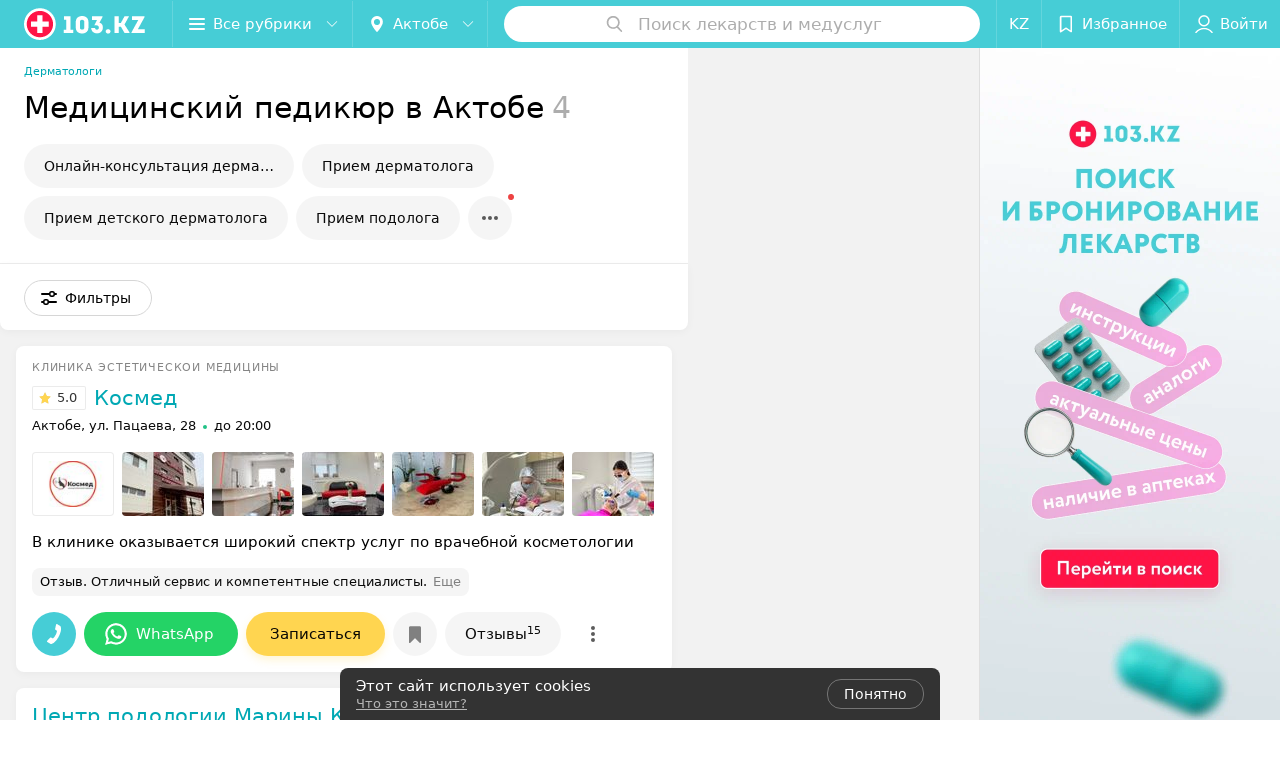

--- FILE ---
content_type: text/html; charset=utf-8
request_url: https://www.103.kz/list/dermatology-medicinskij-pedikyur/aktobe/
body_size: 13371
content:
<!DOCTYPE html><html lang="ru"><head><meta name="robots" content="noindex, nofollow"><title id="title" translate="no">Медицинский педикюр в Актобе – цены, адреса косметологических центров</title><meta name="viewport" content="width=device-width, height=device-height, initial-scale=1.0, user-scalable=0, maximum-scale=1.0"><meta name="format-detection" content="telephone=no"><link rel="shortcut icon" href="https://static2.103.kz/common/images/favicons/favicon.ico"><link rel="icon" sizes="16x16 32x32 64x64" href="https://static2.103.kz/common/images/favicons/favicon.ico"><link rel="apple-touch-icon" sizes="120x120" href="https://static2.103.kz/common/images/favicons/favicon-120.png"><link rel="icon" type="image/png" sizes="16x16" href="https://static2.103.kz/common/images/favicons/favicon-16.png"><meta name="msapplication-TileImage" content="undefined"><meta name="msapplication-square70x70logo" content="https://static2.103.kz/common/images/favicons/favicon-70.png"><meta name="msapplication-square150x150logo" content="https://static2.103.kz/common/images/favicons/favicon-150.png"><meta name="msapplication-square310x310logo" content="https://static2.103.kz/common/images/favicons/favicon-310.png"><meta name="theme-color" content="#46cdd6"><meta name="yandex-verification" content="4d6feeba6bd85c40"><meta name="google-site-verification" content="9eW-pzkSqzVgSi6wcBz1NiFCFP7i-7eViw8D3aGqz_Y"><link rel="preload stylesheet" as="style" type="text/css" href="https://static2.103.kz/catalog/css/bundle.b77183eef5af41cfd039.css"><script src="https://www.artfut.com/static/tagtag.min.js?campaign_code=dee8d75285" async onerror="var self = this;window.ADMITAD=window.ADMITAD||{},ADMITAD.Helpers=ADMITAD.Helpers||{},ADMITAD.Helpers.generateDomains=function(){for(var e=new Date,n=Math.floor(new Date(2020,e.getMonth(),e.getDate()).setUTCHours(0,0,0,0)/1e3),t=parseInt(1e12*(Math.sin(n)+1)).toString(30),i=[&quot;de&quot;],o=[],a=0;a"></script><script type="text/javascript">//Кол-во дней хранения cookie
var days_to_store = 90;
//Параметр для определения источника трафика в момент совершения целевого действия
var deduplication_cookie_value = 'admitad';
var cookie_name = 'deduplication_cookie';

function getSourceCookie() {
  var matches = document.cookie.match(new RegExp(
    '(?:^|; )' + cookie_name.replace(/([\.$?*|{}\(\)\[\]\\\/\+^])/g, '\\$1') + '=([^;]*)'
  ));
  return matches ? decodeURIComponent(matches[1]) : undefined;
};

//Параметры создания cookie с последним источником трафика
var deduplication_cookie_name = 'deduplication_cookie';
var deduplication_channel_name = 'utm_source';

//Параметры создания cookie с UID admitad
var uid_cookie_name = 'tagtag_aid';
var uid_channel_name = 'tagtag_uid';

function getParamFromUriAdmitad(get_param_name) {
  var pattern = get_param_name + '=([^&]+)';
  var re = new RegExp(pattern);
  return (re.exec(document.location.search) || [])[1] || '';
};

// функция для записи источника в cookie с именем cookie_name
function setAdmitadCookie(param_name, cookie_name) {
  var param = getParamFromUriAdmitad(param_name);
  if (!param) {
    return;
  }
  var period = days_to_store * 60 * 60 * 24 * 1000;	// в секундах
  var expiresDate = new Date((period) + +new Date);
  var cookieString = cookie_name + '=' + param + '; path=/; expires=' + expiresDate.toGMTString();
  document.cookie = cookieString + '; domain=.' + '103.kz';
};

// запись куки
setAdmitadCookie(uid_channel_name, uid_cookie_name);
setAdmitadCookie(deduplication_channel_name, deduplication_cookie_name);</script><link rel="alternate" type="application/rss+xml" href="https://mag.103.kz/news-rss-feed.xml"><link rel="canonical" href="https://www.103.kz/list/dermatology-medicinskij-pedikyur/aktobe/"><meta name="keywords" id="keywords"><meta name="description" content="Медицинские педикюр в косметологических центрах в Актобе с отзывами пациентов ✅, адресами на карте, телефонами ☎ и графиком работы на ☛ 103.kz!" id="description"><link rel="canonical" href="https://www.103.kz/list/dermatology-medicinskij-pedikyur/aktobe/"><script>window.yaContextCb = window.yaContextCb || []</script><script src="https://yandex.ru/ads/system/context.js" async></script></head><body itemscope itemtype="http://schema.org/WebPage"><script>function loadSVG() {
  loadSVG.i += 1;
  if (loadSVG.i > 5) return;
  var ajax = new XMLHttpRequest();
  ajax.overrideMimeType("image/svg+xml");
  ajax.open("GET", 'https://static2.103.kz/common/svg/symbol/icons.wXYorTaQyT.svg', true);
  ajax.onload = function (e) {
    var div = document.createElement("div");
    div.innerHTML = ajax.responseText;
    document.body.insertBefore(div, document.body.childNodes[0]);
  }
  ajax.onerror = function() {
    loadSVG();
  }
  ajax.send();
}
loadSVG.i = 0;
</script><script>loadSVG();</script><div class="Main" id="root"><div class="Page Page--hasBanner Page--newCatalogStyle"><script type="application/ld+json">{"@context":"https://schema.org","@type":"Organization","name":"103.kz","legalName":"103.kz","url":"https://www.103.kz","address":{"@type":"PostalAddress","addressCountry":"Республика Казахстан","addressLocality":"город Алматы","streetAddress":"Бостандыкский район, улица Байзакова, дом 280, н.п. 15б, 19 этаж, помещение 22","postalCode":"A15G7M6 (050040)"},"contactPoint":{"@type":"ContactPoint","contactType":"customer support","telephone":"+7 7059575475","email":"help@103.kz","hoursAvailable":"Пн-Чт 09:00-18:00"},"sameAs":["https://www.instagram.com/103.kz_/","https://www.facebook.com/medportal103kz/","https://vk.com/m103kz"]}</script><script type="application/ld+json">{"@context":"https://schema.org","@type":"Place"}</script><div class="Banner"><div class="Banner__vertical"><span class="Spinner" aria-hidden="true"></span><svg aria-hidden="true" class="Icon Banner__close Icon--remove-sign Icon--huge"><use xlink:href="#icon-remove-sign"></use></svg></div></div><div class="Header__wrapper"><header class="Container Header"><a class="LogoLink" href="https://www.103.kz/main/aktobe/" title="logo" aria-label="logo"><svg class="Logo Logo--header" title="logo"><use xlink:href="#icon-logo"></use></svg></a><div class="Header__leftPart"><div class="Header__categories"><div class="MenuItem Header__button MenuItem--withLeftIcon MenuItem--withRightIcon MenuItem--huge" role="button"><span class="MenuItem__text"><svg aria-hidden="true" class="Icon MenuItem__icon MenuItem__icon--left Icon--hamburger"><use xlink:href="#icon-hamburger"></use></svg><span>Все рубрики</span><svg aria-hidden="true" class="Icon MenuItem__icon MenuItem__icon--right Icon--menu-down"><use xlink:href="#icon-menu-down"></use></svg></span></div></div><div class="Header__cities"><div class="DropDown Header__dropDown DropDown--tick DropDown--huge" role="select" translate="no"><svg aria-hidden="true" class="Icon Icon--city"><use xlink:href="#icon-city"></use></svg><svg class="Icon Icon--menu"><use xlink:href="#icon-menu-down"></use></svg><span title="Актобе" class="DropDown__text u-ellipsis" translate="no">Актобе</span></div></div></div><div class="SearchContainer__wrapper"><div class="SearchContainer"><div class="Search Search--outModal"><form><div class="Search__placeholder"><span class="Search__iconWrapper"><svg aria-hidden="true" class="Icon Search__icon Icon--search"><use xlink:href="#icon-search"></use></svg></span><span class="Search__placeholder--text">Поиск лекарств и медуслуг</span></div><div class="Search__inputWrapper"><input type="text" id="search_open" value="" class="Search__input" disabled=""/></div></form></div><div class="SearchModal Overlay--animation"><div class="SearchContent__body"><div class="SearchContent"><div class="SearchResults"><ul class="SearchResults__items"></ul></div></div></div></div></div></div><div class="Header__rightPart"><div class="HeaderButton LanguageSwitcher "><span class="HeaderButton__item"><span class="HeaderButton__text">KZ</span></span></div><div class="HeaderButton HeaderButton--search HeaderButton--withIcon"><span class="HeaderButton__item"><span class="HeaderButton__icon"><svg aria-hidden="true" class="Icon Icon--search-header Icon--massive"><use xlink:href="#icon-search-header"></use></svg></span><span class="HeaderButton__text"></span></span></div><div class="HeaderButton HeaderButton--favotites u-hidden-small-down HeaderButton--withIcon"><a href="https://www.103.kz/profile/favorites/" class="HeaderButton__item"><span class="HeaderButton__icon"><svg aria-hidden="true" class="Icon Icon--favorites-header Icon--massive"><use xlink:href="#icon-favorites-header"></use></svg></span><span class="HeaderButton__text">Избранное</span></a></div><div class="DropDown UserBar UserBar__dropdown Header__dropDown  u-hidden-small-up DropDown--tick DropDown--huge" role="select"><svg aria-hidden="true" class="Icon Icon--user-header"><use xlink:href="#icon-user-header"></use></svg><svg class="Icon Icon--menu"><use xlink:href="#icon-menu-down"></use></svg><span title="Войти" class="DropDown__text u-ellipsis">Войти</span></div><div class="HeaderButton UserBar UserBar__button  u-hidden-small-down HeaderButton--withIcon"><a href="https://www.103.kz/auth/login/" class="HeaderButton__item"><span class="HeaderButton__icon"><svg aria-hidden="true" class="Icon Icon--user-header Icon--massive"><use xlink:href="#icon-user-header"></use></svg></span><span class="HeaderButton__text">Войти</span></a></div></div></header></div><div class="Container CatalogNav__container"><ol class="Breadcrumbs CatalogNav__breadcrumbs" itemType="http://schema.org/BreadcrumbList" itemscope=""><li class="Breadcrumbs__item" itemProp="itemListElement" itemscope="" itemType="http://schema.org/ListItem"><a class="Breadcrumbs__text Link Link--shade--32 Link--colored Link--primary" href="https://www.103.kz/list/dermatologi/aktobe/" itemProp="item"><span itemProp="name">Дерматологи</span></a><meta itemProp="position" content="1"/></li></ol><div style="-webkit-flex:0 1 auto;-ms-flex:0 1 auto;flex:0 1 auto;-webkit-order:0;-ms-flex-order:0;order:0" class="flexContainer flexWrap--nowrap justifyContent--space-between alignItems--center alignContent--stretch flexDirection--row alignSelf--auto CatalogNav__header"><div class="CatalogNav__title"><h1 class="CatalogNav__heading u-paddingRight--2x">Медицинский педикюр в Актобе</h1><span class="CatalogNav__count u-grayLightest">4</span></div></div><div class="FastLinks--scrollContainer"><div class="NowrapList ButtonToolbar FastLinks NowrapList--closed"><div class="FastLinks__item"><a href="https://www.103.kz/list/konsultatsia-dermatologa-online/aktobe/" class="FastLinks__button Button Button--big ">Онлайн-консультация дерматолога</a></div><div class="FastLinks__item"><a href="https://www.103.kz/list/dermatologiya-konsulytacii-dermatologa/aktobe/" class="FastLinks__button Button Button--big ">Прием дерматолога</a></div><div class="FastLinks__item"><a href="https://www.103.kz/list/detskiy-dermatolog/aktobe/" class="FastLinks__button Button Button--big ">Прием детского дерматолога</a></div><div class="FastLinks__item"><a href="https://www.103.kz/list/dermatologiya-prijem-podologa/aktobe/" class="FastLinks__button Button Button--big ">Прием подолога</a></div><div class="FastLinks__item"><span href="https://www.103.kz/list/dermatology-medicinskij-pedikyur/aktobe/" class="FastLinks__button Button Button--big Button--primary FastLinks__button--active ">Медицинский педикюр</span></div><div class="FastLinks__item"><a class="Button FastLinks__DropDown FastLinks__button Button Button--big  Button--big" href="https://www.103.kz/list/dermatologiya-diagnostika-zabolevanij-kozhi/aktobe/"><svg aria-hidden="true" class="Icon Icon--dropdownFastLink Icon--big"><use xlink:href="#icon-dropdownFastLink"></use></svg><span class="Button__text">Диагностика заболеваний кожи</span></a><div class="FastLinks__DropDownList--inline"><a href="https://www.103.kz/list/dermatologiya-diagnostika-zabolevanij-kozhi/aktobe/" class="FastLinks__DropDownItem FastLinks__DropDownItem--title">Диагностика заболеваний кожи<svg aria-hidden="true" class="Icon FastLinks__DropDownItemButton Icon--menu-right"><use xlink:href="#icon-menu-right"></use></svg></a><a href="https://www.103.kz/list/dermatologiya-dermatoskopija/aktobe/" class="FastLinks__DropDownItem FastLinks__DropDownItem--markerType">Дерматоскопия<svg aria-hidden="true" class="Icon FastLinks__DropDownItemButton Icon--menu-right"><use xlink:href="#icon-menu-right"></use></svg></a><a href="https://www.103.kz/list/dermatologiya-issledovanije-na-demodeks-resnicy--kozhi/aktobe/" class="FastLinks__DropDownItem FastLinks__DropDownItem--markerType">Соскоб на демодекс<svg aria-hidden="true" class="Icon FastLinks__DropDownItemButton Icon--menu-right"><use xlink:href="#icon-menu-right"></use></svg></a></div></div><div class="FastLinks__item"><button class="Button FastLinks__DropDown FastLinks__button Button Button--big  Button--big"><svg aria-hidden="true" class="Icon Icon--dropdownFastLink Icon--big"><use xlink:href="#icon-dropdownFastLink"></use></svg><span class="Button__text">Лазерная дерматология</span></button><div class="FastLinks__DropDownList--inline"><a href="https://www.103.kz/list/dermatologiya-lazernoje-lechenije-rozacea/aktobe/" class="FastLinks__DropDownItem ">Лазерное лечение розацеа<svg aria-hidden="true" class="Icon FastLinks__DropDownItemButton Icon--menu-right"><use xlink:href="#icon-menu-right"></use></svg></a></div></div><div class="FastLinks__item"><a href="https://www.103.kz/list/dermatology-lechenie-ekzemi/aktobe/" class="FastLinks__button Button Button--big ">Лечение экземы</a></div><div class="FastLinks__item"><a href="https://www.103.kz/list/dermatology-lechenie-seboreinogo-dermatita/aktobe/" class="FastLinks__button Button Button--big ">Лечение себорейного дерматита</a></div><div class="FastLinks__item"><a href="https://www.103.kz/list/dermatology-lechenie-atopicheskogo-dermatita/aktobe/" class="FastLinks__button Button Button--big ">Лечение атопического дерматита</a></div><div class="FastLinks__item"><a href="https://www.103.kz/list/dermatology-udalenie-mozolei/aktobe/" class="FastLinks__button Button Button--big ">Удаление мозолей</a></div><button class="Button FastLinks__toggle FastLinks__toggleUnwrap Button--big" style="display:none"><svg aria-hidden="true" class="Icon Icon--option-filter"><use xlink:href="#icon-option-filter"></use></svg></button><button class="Button FastLinks__toggle Button--big" style="display:none"><span class="Button__text">Свернуть</span></button></div><div class="TopRubricator__DropDown TopRubricator__DropDown--big" role="select"><svg aria-hidden="true" class="Icon Icon--dropdown"><use xlink:href="#icon-dropdown"></use></svg><span class="TopRubricator__DropDown__text"></span></div></div></div><div class="FilterToolbarWrapper"><div class="FilterToolbarContainer"><div class="FilterToolbar"><div class="FilterToolbar__filters FilterToolbar--desktop"><div class="FilterToolbar__filterItem FilterToolbar__toggleMap"><button class="Button FilterToolbar__roundedButton Button--white Button--round"><svg aria-hidden="true" class="Icon Icon--location-marker"><use xlink:href="#icon-location-marker"></use></svg><span class="Button__text">Карта</span></button></div><div class="FilterToolbar__filterItem"><div class="MenuItem FilterToolbar__allFiltersButton  MenuItem--button MenuItem--withLeftIcon" role="button"><span class="MenuItem__text"><svg aria-hidden="true" class="Icon MenuItem__icon MenuItem__icon--left Icon--settings"><use xlink:href="#icon-settings"></use></svg>Фильтры</span></div></div></div></div></div></div><div class="FilterToolbar__filters-falsePanel"></div><div class=" Fab Fab--big Fab--white Fab--shadow FilterToolbar__allFiltersMap "><svg aria-hidden="true" class="Icon Icon--settings Icon--massive"><use xlink:href="#icon-settings"></use></svg></div><div class="flexContainer flexWrap--nowrap justifyContent--flex-start alignItems--flex-start alignContent--stretch flexDirection--row Content" id="Content"><main class="MainContent"><div><div class="MainContent__paper MainContent__default"><div class="PlaceListWrapper"><div class="PlaceList --isOnlyPage"><div class="PlaceList__itemWrapper--content"><div data-index="0"></div><div class="PlaceList__itemWrapper"><div class="Place PlaceDefault body-1 --extended --hasImage --hasContactsButton --rounded --hasGallery"><a href="https://kosmed.103.kz/rubric/dermatologiya/?referrer_rubric_id=10193035" target="_blank" class="Place__wholeLink"></a><div class="Place__contentWrapper"><div class="Place__type Place__type--top">Клиника эстетической медицины</div><div class="Place__contentFluid"><div class="GalleryLinksWrap"><div class="GalleryLinks"><a class="GalleryLinks__item GalleryLinks__item--logo" href="https://kosmed.103.kz/rubric/dermatologiya/?referrer_rubric_id=10193035" target="_blank"><img class="Image Image--loading GalleryLinks__itemImg" src="" srcSet="" data-src="https://ms1.103.kz/images/aa89a8f4bef92ca544ee732c562e43c7/resize/w=88,h=80,q=80/place_logo/52/c2/41/52c241995abcd3248707813cc4563d35.jpg" data-srcset="https://ms1.103.kz/images/d1574d7b82eadd05c2e5d2cefa8ba796/resize/w=176,h=160,q=34/place_logo/52/c2/41/52c241995abcd3248707813cc4563d35.jpg 2x" width="88" height="auto"/></a><a class="GalleryLinks__item" href="https://kosmed.103.kz/rubric/dermatologiya/?referrer_rubric_id=10193035" target="_blank"><img class="Image Image--loading GalleryLinks__itemImg" src="" srcSet="" data-src="https://ms1.103.kz/images/c215bce8d8ab10b9e6c1e61261d26a46/thumb/point=middle-center,w=88,h=64,q=80/place_gallery_photo/11/be/d8/11bed859f42491a0598287eb332d57c5.jpg" data-srcset="https://ms1.103.kz/images/6858a3d060d8075db570073c7fca6ff0/thumb/point=middle-center,w=176,h=128,q=34/place_gallery_photo/11/be/d8/11bed859f42491a0598287eb332d57c5.jpg 2x" width="88" height="64"/></a><a class="GalleryLinks__item" href="https://kosmed.103.kz/rubric/dermatologiya/?referrer_rubric_id=10193035" target="_blank"><img class="Image Image--loading GalleryLinks__itemImg" src="" srcSet="" data-src="https://ms1.103.kz/images/c215bce8d8ab10b9e6c1e61261d26a46/thumb/point=middle-center,w=88,h=64,q=80/place_gallery_photo/04/b1/8e/04b18ec11cf0c9d52c887ac17f658674.jpg" data-srcset="https://ms1.103.kz/images/6858a3d060d8075db570073c7fca6ff0/thumb/point=middle-center,w=176,h=128,q=34/place_gallery_photo/04/b1/8e/04b18ec11cf0c9d52c887ac17f658674.jpg 2x" width="88" height="64"/></a><a class="GalleryLinks__item" href="https://kosmed.103.kz/rubric/dermatologiya/?referrer_rubric_id=10193035" target="_blank"><img class="Image Image--loading GalleryLinks__itemImg" src="" srcSet="" data-src="https://ms1.103.kz/images/c215bce8d8ab10b9e6c1e61261d26a46/thumb/point=middle-center,w=88,h=64,q=80/place_gallery_photo/5b/5f/24/5b5f240431e6359dd702fcdd2d89578a.jpg" data-srcset="https://ms1.103.kz/images/6858a3d060d8075db570073c7fca6ff0/thumb/point=middle-center,w=176,h=128,q=34/place_gallery_photo/5b/5f/24/5b5f240431e6359dd702fcdd2d89578a.jpg 2x" width="88" height="64"/></a><a class="GalleryLinks__item" href="https://kosmed.103.kz/rubric/dermatologiya/?referrer_rubric_id=10193035" target="_blank"><img class="Image Image--loading GalleryLinks__itemImg" src="" srcSet="" data-src="https://ms1.103.kz/images/c215bce8d8ab10b9e6c1e61261d26a46/thumb/point=middle-center,w=88,h=64,q=80/place_gallery_photo/41/81/b8/4181b812500106919f6eb0035f205ddc.jpg" data-srcset="https://ms1.103.kz/images/6858a3d060d8075db570073c7fca6ff0/thumb/point=middle-center,w=176,h=128,q=34/place_gallery_photo/41/81/b8/4181b812500106919f6eb0035f205ddc.jpg 2x" width="88" height="64"/></a><a class="GalleryLinks__item" href="https://kosmed.103.kz/rubric/dermatologiya/?referrer_rubric_id=10193035" target="_blank"><img class="Image Image--loading GalleryLinks__itemImg" src="" srcSet="" data-src="https://ms1.103.kz/images/c215bce8d8ab10b9e6c1e61261d26a46/thumb/point=middle-center,w=88,h=64,q=80/place_gallery_photo/0b/00/74/0b00744a9c0d90680f676ddb67857147.jpg" data-srcset="https://ms1.103.kz/images/6858a3d060d8075db570073c7fca6ff0/thumb/point=middle-center,w=176,h=128,q=34/place_gallery_photo/0b/00/74/0b00744a9c0d90680f676ddb67857147.jpg 2x" width="88" height="64"/></a><a class="GalleryLinks__item" href="https://kosmed.103.kz/rubric/dermatologiya/?referrer_rubric_id=10193035" target="_blank"><img class="Image Image--loading GalleryLinks__itemImg" src="" srcSet="" data-src="https://ms1.103.kz/images/c215bce8d8ab10b9e6c1e61261d26a46/thumb/point=middle-center,w=88,h=64,q=80/place_gallery_photo/70/f7/96/70f79639a6cabefbdf30e2111a560f4e.jpg" data-srcset="https://ms1.103.kz/images/6858a3d060d8075db570073c7fca6ff0/thumb/point=middle-center,w=176,h=128,q=34/place_gallery_photo/70/f7/96/70f79639a6cabefbdf30e2111a560f4e.jpg 2x" width="88" height="64"/></a></div></div></div><div class="Place__header --right"><div class="Place__headerContent"><div class="Place__titleWrapper"><div class="Place__mainTitle"><a class="Place__rating" href="https://kosmed.103.kz/rubric/dermatologiya/?referrer_rubric_id=10193035#reviews" target="_blank"><span class="StarRating StarRating--placeRating "><span class="StarRating__star"><svg aria-hidden="true" class="Icon Icon--gray Icon--star"><use xlink:href="#icon-star"></use></svg><span class="fill" style="width:100%"><svg aria-hidden="true" class="Icon Icon--yellow Icon--star"><use xlink:href="#icon-star"></use></svg></span></span><span>5.0</span></span></a><a class="Place__headerLink Place__title
                Link" href="https://kosmed.103.kz/rubric/dermatologiya/?referrer_rubric_id=10193035" target="_blank" title="Космед" data-text="Космед">Космед</a></div></div><div class="Panel Place__content Place__content--address"><div class="Place__content-inner"><div class="Place__meta"><span class="Place__address Place__contentSub Place__address--clickable Place__address--hasNotDistance Link"><span class="Place__addressText">Актобе, ул. Пацаева, 28</span></span><span class="Place__time Place__contentSub Place__time--clickable Link" title="Открыто"><span class="Place__timeWrapper"><span class="TimeMarker Place__timeMarker h6 TimeMarker--opened"></span>до 20:00</span></span></div></div></div></div></div><div class="Place__contentStatic"><div class="Place__description h6 small">В клинике оказывается широкий спектр услуг по врачебной косметологии</div><div><div class="Place__review"><div class="Place__reviewMsg"><span class="Place__reviewLabel">Отзыв<!-- -->.</span> <!-- -->Отличный сервис и компетентные специалисты.<!-- --> <div class="Place__reviewWholeMask"></div></div><span class="Place__reviewToggle Link"><span>Еще</span></span></div></div></div><div class="Place__buttons"><div class="Place__buttonsList"><a class="Button Place__showContacts Button--big Button--primary Button--rounded" role="button" target="CatalogButton"><span class="Button__iconWrapper"><svg aria-hidden="true" class="Icon Icon--earphone"><use xlink:href="#icon-earphone"></use></svg></span></a><a class="Button Button--big Button--green Button--shadow Button--rounded" href="https://api.whatsapp.com/send?phone=77027543732&amp;text=%D0%97%D0%B4%D1%80%D0%B0%D0%B2%D1%81%D1%82%D0%B2%D1%83%D0%B9%D1%82%D0%B5%21%20%D0%9F%D0%B8%D1%88%D1%83%20%D1%81%20%D0%BF%D0%BE%D1%80%D1%82%D0%B0%D0%BB%D0%B0%20103.kz" title="WhatsApp" target="CatalogButton" rel="nofollow noopener"><svg aria-hidden="true" class="Icon Icon--whatsApp Icon--massive"><use xlink:href="#icon-whatsApp"></use></svg><span class="Button__text">WhatsApp</span></a><button class="Button PlaceButton__booking Button--big Button--yellow Button--shadow Button--rounded" title="Записаться" dataTypeAnalytics="place" initiator="PlaceItem" target="CatalogButton"><span class="Button__text">Записаться</span></button><button class="Button PlaceButton___favorite --hiddenTitle Button--big Button--rounded" target="CatalogButton"><svg aria-hidden="true" class="Icon Icon--favorites"><use xlink:href="#icon-favorites"></use></svg></button><a class="Button Button--big Button--rounded" href="https://kosmed.103.kz#reviews" target="CatalogButton" rel="nofollow noopener"><span class="Button__text">Отзывы<sup class="Button__sup">15</sup></span></a><a class="Button Button--big Button--rounded" href="https://kosmed.103.kz/contacts/aktobe/" title="Все адреса" target="CatalogButton" rel="nofollow noopener"><span class="Button__text">Все адреса</span></a><a class="Button Button--big Button--rounded" href="https://kosmed.103.kz/pricing/#content" title="Все цены" target="CatalogButton" rel="nofollow noopener"><span class="Button__text">Все цены</span></a></div></div></div></div></div></div><div class="PlaceList__itemWrapper--content"><div data-index="1"></div><div class="PlaceList__itemWrapper"><div class="Place PlaceDefault body-1 --compact --hasImage --hasNoSlider --hasContactsButton --rounded --hasGallery"><a href="https://egoistka.103.kz/rubric/dermatology-medicinskij-pedikyur/" target="_blank" class="Place__wholeLink"></a><div class="Place__contentWrapper"><div class="Place__header Place__header--hasImage --right"><div class="Place__headerContent"><div class="Place__wrapperHeaderImage"><img class="Image Image--loading Place__headerImg" src="" srcSet="" data-src="https://ms1.103.kz/images/539cfaa1a50f25ce7a8bf89e301a34c5/resize/w=86,h=56,q=80/catalog_place_photo_default/de/a9/4b/dea94baa79cdf7aa962b5749b9c8c34a.jpg" data-srcset="https://ms1.103.kz/images/6e1acd527cd0c51b444c86f0a0a0ee64/resize/w=172,h=112,q=34/catalog_place_photo_default/de/a9/4b/dea94baa79cdf7aa962b5749b9c8c34a.jpg 2x"/></div><div class="Place__titleWrapper"><div class="Place__mainTitle"><a class="Place__headerLink Place__title
                Link" href="https://egoistka.103.kz/rubric/dermatology-medicinskij-pedikyur/" target="_blank" title="Центр подологии Марины Кандыкбаевой" data-text="Центр подологии Марины Кандыкбаевой">Центр подологии Марины Кандыкбаевой</a></div></div><div class="Panel Place__content Place__content--address"><div class="Place__content-inner"><div class="Place__meta"><span class="Place__address Place__contentSub Place__address--clickable Place__address--hasNotDistance Link"><span class="Place__addressText">Актобе, проспект Алии Молдагуловой, 54а</span></span><span class="Place__time Place__contentSub Place__time--clickable Link" title="Открыто"><span class="Place__timeWrapper"><span class="TimeMarker Place__timeMarker h6 TimeMarker--opened"></span>до 20:00</span></span></div></div></div></div></div><div class="Place__contentStatic"><div class="Panel Place__content Place__content--offers"><div class="Place__content-inner"><div class="PlacePrices --redesign"><div class="PlacePrices__listWrapper"><div class="PlacePrices__list"><div class="PlacePrices__itemWrapper"><a class="PlacePrices__item" href="https://egoistka.103.kz/rubric/dermatology-medicinskij-pedikyur/#offers" target="_blank" title="Установка титановой нити"><span class="PlacePrices__itemTitle Body-1 small">Установка титановой нити</span><div class="PlacePrices__itemTextWrapper"><span class="PlacePrices__itemText">от 12 000 тенге</span></div></a></div><div class="PlacePrices__itemWrapper"><a class="PlacePrices__item" href="https://egoistka.103.kz/rubric/dermatology-medicinskij-pedikyur/#offers" target="_blank" title="Тампонирование ногтя"><span class="PlacePrices__itemTitle Body-1 small">Тампонирование ногтя</span><div class="PlacePrices__itemTextWrapper"><span class="PlacePrices__itemText">от 1 000 тенге</span></div></a></div><div class="PlacePrices__itemWrapper PlacePrices__itemWrapper--all"><a class="PlacePrices__item PlacePrices__item--all" href="https://egoistka.103.kz/rubric/dermatology-medicinskij-pedikyur/#offers" target="_blank"><span>Все цены</span><svg aria-hidden="true" class="Icon Icon--swipe-gallery-arrow-catalog"><use xlink:href="#icon-swipe-gallery-arrow-catalog"></use></svg></a></div></div></div><div class="PlacePrices__control PlacePrices__control--prev "><button class="Fab Fab--huge Fab--black"><svg aria-hidden="true" class="Icon Icon--swipe-gallery-arrow"><use xlink:href="#icon-swipe-gallery-arrow"></use></svg></button></div><div class="PlacePrices__control PlacePrices__control--next "><button class="Fab Fab--huge Fab--black"><svg aria-hidden="true" class="Icon Icon--swipe-gallery-arrow"><use xlink:href="#icon-swipe-gallery-arrow"></use></svg></button></div></div></div></div></div><div class="Place__buttons"><div class="Place__buttonsList"><a class="Button Place__showContacts Button--big Button--primary Button--rounded" role="button" target="CatalogButton"><span class="Button__iconWrapper"><svg aria-hidden="true" class="Icon Icon--earphone"><use xlink:href="#icon-earphone"></use></svg></span></a><button class="Button PlaceButton___favorite --hiddenTitle Button--big Button--rounded" target="CatalogButton"><svg aria-hidden="true" class="Icon Icon--favorites"><use xlink:href="#icon-favorites"></use></svg></button><a class="Button Button--big Button--rounded" href="https://egoistka.103.kz/contacts/aktobe/" title="Все адреса" target="CatalogButton" rel="nofollow noopener"><span class="Button__text">Все адреса</span></a></div></div></div></div></div></div><div class="PlaceList__itemWrapper--content"><div data-index="2"></div><div class="PlaceList__itemWrapper"><div class="Place PlaceDefault body-1 --compact --hasImage --hasNoSlider --hasContactsButton --rounded --hasGallery"><a href="https://healthy-joy.103.kz/rubric/dermatology-medicinskij-pedikyur/" target="_blank" class="Place__wholeLink"></a><div class="Place__contentWrapper"><div class="Place__header Place__header--hasImage --right"><div class="Place__headerContent"><div class="Place__type" title="Массажный Центр">Массажный Центр</div><div class="Place__wrapperHeaderImage"><img class="Image Image--loading Place__headerImg" src="" srcSet="" data-src="https://ms1.103.kz/images/539cfaa1a50f25ce7a8bf89e301a34c5/resize/w=86,h=56,q=80/catalog_place_photo_default/82/ab/9b/82ab9b49aa60f8f47a90ae12becf015a.jpg" data-srcset="https://ms1.103.kz/images/6e1acd527cd0c51b444c86f0a0a0ee64/resize/w=172,h=112,q=34/catalog_place_photo_default/82/ab/9b/82ab9b49aa60f8f47a90ae12becf015a.jpg 2x"/></div><div class="Place__titleWrapper"><div class="Place__mainTitle"><a class="Place__headerLink Place__title
                Link" href="https://healthy-joy.103.kz/rubric/dermatology-medicinskij-pedikyur/" target="_blank" title="Healthy Joy" data-text="Healthy Joy">Healthy Joy</a></div></div><div class="Panel Place__content Place__content--address"><div class="Place__content-inner"><div class="Place__meta"><span class="Place__address Place__contentSub Place__address--clickable Place__address--hasNotDistance Link"><span class="Place__addressText">Актобе, ул. Есет Батыра, 83</span></span><span class="Place__time Place__contentSub Place__time--clickable Link" title="Открыто"><span class="Place__timeWrapper"><span class="TimeMarker Place__timeMarker h6 TimeMarker--opened"></span>до 19:00</span></span></div></div></div></div></div><div class="Place__contentStatic"><div class="Panel Place__content Place__content--offers"><div class="Place__content-inner"><div class="PlacePrices --redesign"><div class="PlacePrices__listWrapper"><div class="PlacePrices__list"><div class="PlacePrices__itemWrapper"><a class="PlacePrices__item" href="https://healthy-joy.103.kz/rubric/dermatology-medicinskij-pedikyur/#offers" target="_blank" title="Обработка ногтей"><span class="PlacePrices__itemTitle Body-1 small">Обработка ногтей</span><div class="PlacePrices__itemTextWrapper"><span class="PlacePrices__itemText">от 1 000 тенге</span></div></a></div><div class="PlacePrices__itemWrapper PlacePrices__itemWrapper--all"><a class="PlacePrices__item PlacePrices__item--all" href="https://healthy-joy.103.kz/rubric/dermatology-medicinskij-pedikyur/#offers" target="_blank"><span>Все цены</span><svg aria-hidden="true" class="Icon Icon--swipe-gallery-arrow-catalog"><use xlink:href="#icon-swipe-gallery-arrow-catalog"></use></svg></a></div></div></div><div class="PlacePrices__control PlacePrices__control--prev "><button class="Fab Fab--huge Fab--black"><svg aria-hidden="true" class="Icon Icon--swipe-gallery-arrow"><use xlink:href="#icon-swipe-gallery-arrow"></use></svg></button></div><div class="PlacePrices__control PlacePrices__control--next "><button class="Fab Fab--huge Fab--black"><svg aria-hidden="true" class="Icon Icon--swipe-gallery-arrow"><use xlink:href="#icon-swipe-gallery-arrow"></use></svg></button></div></div></div></div></div><div class="Place__buttons"><div class="Place__buttonsList"><a class="Button Place__showContacts Button--big Button--primary Button--rounded" role="button" target="CatalogButton"><span class="Button__iconWrapper"><svg aria-hidden="true" class="Icon Icon--earphone"><use xlink:href="#icon-earphone"></use></svg></span></a><button class="Button PlaceButton___favorite --hiddenTitle Button--big Button--rounded" target="CatalogButton"><svg aria-hidden="true" class="Icon Icon--favorites"><use xlink:href="#icon-favorites"></use></svg></button></div></div></div></div></div></div><div></div><div class="PlaceList__itemWrapper--content"><div data-index="3"></div><div class="PlaceList__itemWrapper"><div class="Place PlaceDefault body-1 --compact --hasImage --hasNoSlider --hasContactsButton --rounded --hasGallery"><a href="https://podoexpert.103.kz/rubric/dermatologiya/?referrer_rubric_id=10193035" target="_blank" class="Place__wholeLink"></a><div class="Place__contentWrapper"><div class="Place__header Place__header--hasImage --right"><div class="Place__headerContent"><div class="Place__type" title="Центр подологии">Центр подологии</div><div class="Place__wrapperHeaderImage"><img class="Image Image--loading Place__headerImg" src="" srcSet="" data-src="https://ms1.103.kz/images/539cfaa1a50f25ce7a8bf89e301a34c5/resize/w=86,h=56,q=80/catalog_place_photo_default/1f/c4/b7/1fc4b74289246ae25a264c207816ff04.jpg" data-srcset="https://ms1.103.kz/images/6e1acd527cd0c51b444c86f0a0a0ee64/resize/w=172,h=112,q=34/catalog_place_photo_default/1f/c4/b7/1fc4b74289246ae25a264c207816ff04.jpg 2x"/></div><div class="Place__titleWrapper"><div class="Place__mainTitle"><a class="Place__headerLink Place__title
                Link" href="https://podoexpert.103.kz/rubric/dermatologiya/?referrer_rubric_id=10193035" target="_blank" title="PodoExpert" data-text="PodoExpert">PodoExpert</a></div></div><div class="Panel Place__content Place__content--address"><div class="Place__content-inner"><div class="Place__meta"><span class="Place__address Place__contentSub Place__address--clickable Place__address--hasNotDistance Link"><span class="Place__addressText">Актобе, пр-т Алии Молдагуловой, 57Д</span></span><span class="Place__time Place__contentSub Place__time--clickable Link" title="Открыто"><span class="Place__timeWrapper"><span class="TimeMarker Place__timeMarker h6 TimeMarker--opened"></span>до 19:00</span></span></div></div></div></div></div><div class="Place__contentStatic"><div class="Panel Place__content Place__content--offers"><div class="Place__content-inner"><div class="PlacePrices --redesign"><div class="PlacePrices__listWrapper"><div class="PlacePrices__list"><div class="PlacePrices__itemWrapper"><a class="PlacePrices__item" href="https://podoexpert.103.kz/rubric/dermatologiya/?referrer_rubric_id=10193035#offers" target="_blank" title="Консультация подолога"><span class="PlacePrices__itemTitle Body-1 small">Консультация подолога</span><div class="PlacePrices__itemTextWrapper"><span class="PlacePrices__itemText">от 1 000 тенге</span></div></a></div><div class="PlacePrices__itemWrapper"><a class="PlacePrices__item" href="https://podoexpert.103.kz/rubric/dermatologiya/?referrer_rubric_id=10193035#offers" target="_blank" title="Установка корректирующей системы"><span class="PlacePrices__itemTitle Body-1 small">Установка корректирующей системы</span><div class="PlacePrices__itemTextWrapper"><span class="PlacePrices__itemText">от 15 000 тенге</span></div></a></div><div class="PlacePrices__itemWrapper"><a class="PlacePrices__item" href="https://podoexpert.103.kz/rubric/dermatologiya/?referrer_rubric_id=10193035#offers" target="_blank" title="Обработка пяток"><span class="PlacePrices__itemTitle Body-1 small">Обработка пяток</span><div class="PlacePrices__itemTextWrapper"><span class="PlacePrices__itemText">от 8 000 тенге</span></div></a></div><div class="PlacePrices__itemWrapper PlacePrices__itemWrapper--all"><a class="PlacePrices__item PlacePrices__item--all" href="https://podoexpert.103.kz/rubric/dermatologiya/?referrer_rubric_id=10193035#offers" target="_blank"><span>Все цены</span><svg aria-hidden="true" class="Icon Icon--swipe-gallery-arrow-catalog"><use xlink:href="#icon-swipe-gallery-arrow-catalog"></use></svg></a></div></div></div><div class="PlacePrices__control PlacePrices__control--prev "><button class="Fab Fab--huge Fab--black"><svg aria-hidden="true" class="Icon Icon--swipe-gallery-arrow"><use xlink:href="#icon-swipe-gallery-arrow"></use></svg></button></div><div class="PlacePrices__control PlacePrices__control--next "><button class="Fab Fab--huge Fab--black"><svg aria-hidden="true" class="Icon Icon--swipe-gallery-arrow"><use xlink:href="#icon-swipe-gallery-arrow"></use></svg></button></div></div></div></div></div><div class="Place__buttons"><div class="Place__buttonsList"><a class="Button Place__showContacts Button--big Button--primary Button--rounded" role="button" target="CatalogButton"><span class="Button__iconWrapper"><svg aria-hidden="true" class="Icon Icon--earphone"><use xlink:href="#icon-earphone"></use></svg></span></a><button class="Button PlaceButton___favorite --hiddenTitle Button--big Button--rounded" target="CatalogButton"><svg aria-hidden="true" class="Icon Icon--favorites"><use xlink:href="#icon-favorites"></use></svg></button><a class="Button Button--big Button--rounded" href="https://podoexpert.103.kz/contacts/aktobe/" title="Все адреса" target="CatalogButton" rel="nofollow noopener"><span class="Button__text">Все адреса</span></a></div></div></div></div></div></div></div><div></div></div></div><div class="Panel Panel--big SectionInfo Container"><div class="StaticMarkup SectionInfo__table"><p>&nbsp;</p>
<h2>Медицинский педикюр - цена в Актобе</h2>
<p>&nbsp;</p>
<table>
<tbody>
<tr>
<td>&nbsp;Аппаратный педикюр&nbsp;</td>
<td nowrap="nowrap">&nbsp;от 7000 тенге&nbsp;</td>
</tr>
</tbody>
</table>
<p>&nbsp;</p></div></div></div></main></div><div></div><div class="FilterSidebar Paper"><div class="FilterSidebar__header"><div class="FilterSidebar__title">Все фильтры</div><div class="TouchIcon FilterSidebar__close"><svg aria-hidden="true" class="Icon Icon--close Icon--huge"><use xlink:href="#icon-close"></use></svg></div></div><div class="FilterSidebar__content"><div class="FilterSidebar__item --itemSelect"><div class="FilterSidebar__itemTitle">Район</div><div class="Select FilterSidebar__select" role="select"><svg class="Icon Icon--menu"><use xlink:href="#icon-menu-down"></use></svg><span title="Не выбрано" class="Select__text">Не выбрано</span></div></div><div class="FilterSidebar__item --itemSelect"><div class="FilterSidebar__itemTitle">Время работы</div><div class="Select FilterSidebar__select" role="select"><svg class="Icon Icon--menu"><use xlink:href="#icon-menu-down"></use></svg><span title="Не выбрано" class="Select__text">Не выбрано</span></div></div><div class="FilterSidebar__item"><label class="ToggleSwitch__label FilterSidebar__toggleSwitch "><span class="ToggleSwitch"><input type="checkbox" class="ToggleSwitch__input"/><span class="ToggleSwitch__slider"></span></span><span class="ToggleSwitch__text">Wi-Fi</span></label></div><div class="FilterSidebar__item"><label class="ToggleSwitch__label FilterSidebar__toggleSwitch "><span class="ToggleSwitch"><input type="checkbox" class="ToggleSwitch__input"/><span class="ToggleSwitch__slider"></span></span><span class="ToggleSwitch__text">Парковка</span></label></div><div class="FilterSidebar__item"><label class="ToggleSwitch__label FilterSidebar__toggleSwitch "><span class="ToggleSwitch"><input type="checkbox" class="ToggleSwitch__input"/><span class="ToggleSwitch__slider"></span></span><span class="ToggleSwitch__text">Оплата пластиковой картой</span></label></div><div class="FilterSidebar__item"><label class="ToggleSwitch__label FilterSidebar__toggleSwitch  --disabled"><span class="ToggleSwitch"><input type="checkbox" class="ToggleSwitch__input"/><span class="ToggleSwitch__slider"></span></span><span class="ToggleSwitch__text">Поиск по карте</span></label></div></div><div class="FilterSidebar__buttons animated"><button class="Button Button--huge Button--flat"><svg aria-hidden="true" class="Icon Icon--close"><use xlink:href="#icon-close"></use></svg><span class="Button__text">Сбросить</span></button><button class="Button Button--huge Button--primary Button--flat"><span class="Button__text">Показать<!-- --> <!-- -->4</span></button></div></div><footer class="Footer"><div class="Footer__inner"><div class="FooterMain"><div class="FooterList"><div class="FooterList__wrapper"><div class="FooterList__title">Диагностика</div><div class="FooterList__group"><div class="List FooterList__items List--small"><div class="List__item FooterList__item"><a class="Link Link--colored Link--shade-64" href="https://www.103.kz/list/analizy/almaty/">Лабораторные анализы</a></div><div class="List__item FooterList__item"><a class="Link Link--colored Link--shade-64" href="https://www.103.kz/list/uzi/almaty/">УЗИ диагностика</a></div><div class="List__item FooterList__item"><a class="Link Link--colored Link--shade-64" href="https://www.103.kz/list/rentgen/almaty/">Рентген</a></div><div class="List__item FooterList__item"><a class="Link Link--colored Link--shade-64" href="https://www.103.kz/list/kompyuternaya-tomografiya/almaty/">Компьютерная томография (КТ)</a></div><div class="List__item FooterList__item"><a class="Link Link--colored Link--shade-64" href="https://www.103.kz/list/mrt/almaty/">Магниторезонансная томография (МРТ)</a></div></div></div></div></div><div class="FooterList isOverflowing"><div class="FooterList__wrapper"><div class="FooterList__title">Стоматология</div><div class="FooterList__group"><div class="List FooterList__items List--small"><div class="List__item FooterList__item"><a class="Link Link--colored Link--shade-64" href="https://www.103.kz/list/ortodontiya-ustanovka-breketov/almaty/">Брекеты</a></div><div class="List__item FooterList__item"><a class="Link Link--colored Link--shade-64" href="https://www.103.kz/list/esteticheskaya-stomatologiya-restavracionnyje-viniry/almaty/">Виниры</a></div><div class="List__item FooterList__item"><a class="Link Link--colored Link--shade-64" href="https://www.103.kz/list/plombirovanie-zubov/almaty/">Цены на пломбу в стоматологиях</a></div><div class="List__item FooterList__item"><a class="Link Link--colored Link--shade-64" href="https://www.103.kz/list/stomatologiya-stomatologiya-v-rassrochku-kaspi-red/almaty/">Стоматология по Kaspi Red в Алматы</a></div><div class="List__item FooterList__item"><a class="Link Link--colored Link--shade-64" href="https://www.103.kz/list/otbelivanie-zubov/almaty/">Отбеливание зубов</a></div></div></div><div class="FooterList__group FooterList__group--rest"><div class="List FooterList__items List--small"><div class="List__item FooterList__item"><a class="Link Link--colored Link--shade-64" href="https://www.103.kz/list/protezirovanie-zubov/almaty/">Протезирование зубов</a></div><div class="List__item FooterList__item"><a class="Link Link--colored Link--shade-64" href="https://www.103.kz/list/implantaciya-zubov/almaty/">Имплантация зубов</a></div></div><button class="Button FooterList__expand"><svg aria-hidden="true" class="Icon Icon--option"><use xlink:href="#icon-option"></use></svg></button></div></div></div><div class="FooterList"><div class="FooterList__wrapper"><div class="FooterList__title">Поиск лекарств</div><div class="FooterList__group"><div class="List FooterList__items List--small"><div class="List__item FooterList__item"><a class="Link Link--colored Link--shade-64" href="https://apteka.103.kz/">Поиск лекарств в аптеках Алматы</a></div><div class="List__item FooterList__item"><a class="Link Link--colored Link--shade-64" href="https://apteka.103.kz/lekarstva-almaty/?l=А">Лекарства в аптеках Алматы</a></div><div class="List__item FooterList__item"><a class="Link Link--colored Link--shade-64" href="https://apteka.103.kz/pharmacies/">Аптеки</a></div><div class="List__item FooterList__item"><a class="Link Link--colored Link--shade-64" href="https://tab.103.kz/">Инструкции лекарственных средств</a></div></div></div></div></div><div class="FooterList isOverflowing"><div class="FooterList__wrapper"><div class="FooterList__title">Врачи в Алматы</div><div class="FooterList__group"><div class="List FooterList__items List--small"><div class="List__item FooterList__item"><a class="Link Link--colored Link--shade-64" href="https://www.103.kz/doctor/gastroenterolog/almaty/">Гастроэнтерологи в Алматы</a></div><div class="List__item FooterList__item"><a class="Link Link--colored Link--shade-64" href="https://www.103.kz/doctor/ginekolog/almaty/">Гинекологи в Алматы</a></div><div class="List__item FooterList__item"><a class="Link Link--colored Link--shade-64" href="https://www.103.kz/doctor/dermatolog/almaty/">Дерматологи в Алматы</a></div><div class="List__item FooterList__item"><a class="Link Link--colored Link--shade-64" href="https://www.103.kz/doctor/lor/almaty/">ЛОР в Алматы</a></div><div class="List__item FooterList__item"><a class="Link Link--colored Link--shade-64" href="https://www.103.kz/doctor/nevrolog/almaty/">Неврологи в Алматы</a></div></div></div><div class="FooterList__group FooterList__group--rest"><div class="List FooterList__items List--small"><div class="List__item FooterList__item"><a class="Link Link--colored Link--shade-64" href="https://www.103.kz/doctor/proktolog/almaty/">Проктологи в Алматы</a></div><div class="List__item FooterList__item"><a class="Link Link--colored Link--shade-64" href="https://www.103.kz/doctor/psiholog/almaty/">Психологи в Алматы</a></div><div class="List__item FooterList__item"><a class="Link Link--colored Link--shade-64" href="https://www.103.kz/doctor/urolog/almaty/">Урологи в Алматы</a></div><div class="List__item FooterList__item"><a class="Link Link--colored Link--shade-64" href="https://www.103.kz/doctor/endokrinolog/almaty/">Эндокринологи в Алматы</a></div></div><button class="Button FooterList__expand"><svg aria-hidden="true" class="Icon Icon--option"><use xlink:href="#icon-option"></use></svg></button></div></div></div><div class="FooterList isOverflowing"><div class="FooterList__wrapper"><div class="FooterList__title">Врачи в Астане</div><div class="FooterList__group"><div class="List FooterList__items List--small"><div class="List__item FooterList__item"><a class="Link Link--colored Link--shade-64" href="https://www.103.kz/doctor/allergolog/astana/">Аллергологи в Астане</a></div><div class="List__item FooterList__item"><a class="Link Link--colored Link--shade-64" href="https://www.103.kz/doctor/gastroenterolog/astana/">Гастроэнтерологи в Астане</a></div><div class="List__item FooterList__item"><a class="Link Link--colored Link--shade-64" href="https://www.103.kz/doctor/ginekolog/astana/">Гинекологи в Астане</a></div><div class="List__item FooterList__item"><a class="Link Link--colored Link--shade-64" href="https://www.103.kz/doctor/dermatolog/astana/">Дерматологи в Астане</a></div><div class="List__item FooterList__item"><a class="Link Link--colored Link--shade-64" href="https://www.103.kz/doctor/lor/astana/">ЛОР-врачи в Астане</a></div></div></div><div class="FooterList__group FooterList__group--rest"><div class="List FooterList__items List--small"><div class="List__item FooterList__item"><a class="Link Link--colored Link--shade-64" href="https://www.103.kz/doctor/nevrolog/astana/">Неврологи в Астане</a></div><div class="List__item FooterList__item"><a class="Link Link--colored Link--shade-64" href="https://www.103.kz/doctor/ortoped/astana/">Ортопеды в Астане</a></div><div class="List__item FooterList__item"><a class="Link Link--colored Link--shade-64" href="https://www.103.kz/doctor/proktolog/astana/">Проктологи в Астане</a></div><div class="List__item FooterList__item"><a class="Link Link--colored Link--shade-64" href="https://www.103.kz/doctor/psiholog/astana/">Психологи в Астане</a></div><div class="List__item FooterList__item"><a class="Link Link--colored Link--shade-64" href="https://www.103.kz/doctor/urolog/astana/">Урологи в Астане</a></div><div class="List__item FooterList__item"><a class="Link Link--colored Link--shade-64" href="https://www.103.kz/doctor/endokrinolog/astana/">Эндокринологи в Астане</a></div></div><button class="Button FooterList__expand"><svg aria-hidden="true" class="Icon Icon--option"><use xlink:href="#icon-option"></use></svg></button></div></div></div><div class="FooterList isOverflowing"><div class="FooterList__wrapper"><div class="FooterList__title">Врачи в Шымкенте</div><div class="FooterList__group"><div class="List FooterList__items List--small"><div class="List__item FooterList__item"><a class="Link Link--colored Link--shade-64" href="https://www.103.kz/doctor/allergolog/shymkent/">Аллергологи в Шымкенте</a></div><div class="List__item FooterList__item"><a class="Link Link--colored Link--shade-64" href="https://www.103.kz/doctor/gastroenterolog/shymkent/">Гастроэнтерологи в Шымкенте</a></div><div class="List__item FooterList__item"><a class="Link Link--colored Link--shade-64" href="https://www.103.kz/doctor/ginekolog/shymkent/">Гинекологи в Шымкенте</a></div><div class="List__item FooterList__item"><a class="Link Link--colored Link--shade-64" href="https://www.103.kz/doctor/dermatolog/shymkent/">Дерматологи в Шымкенте</a></div><div class="List__item FooterList__item"><a class="Link Link--colored Link--shade-64" href="https://www.103.kz/doctor/lor/shymkent/">ЛОР в Шымкенте</a></div></div></div><div class="FooterList__group FooterList__group--rest"><div class="List FooterList__items List--small"><div class="List__item FooterList__item"><a class="Link Link--colored Link--shade-64" href="https://www.103.kz/doctor/nevrolog/shymkent/">Неврологи в Шымкенте</a></div><div class="List__item FooterList__item"><a class="Link Link--colored Link--shade-64" href="https://www.103.kz/doctor/proktolog/shymkent/">Проктологи в Шымкенте</a></div><div class="List__item FooterList__item"><a class="Link Link--colored Link--shade-64" href="https://www.103.kz/doctor/psiholog/shymkent/">Психологи в Шымкенте</a></div><div class="List__item FooterList__item"><a class="Link Link--colored Link--shade-64" href="https://www.103.kz/doctor/urolog/shymkent/">Урологи в Шымкенте</a></div><div class="List__item FooterList__item"><a class="Link Link--colored Link--shade-64" href="https://www.103.kz/doctor/endokrinolog/shymkent/">Эндокринологи в Шымкенте</a></div></div><button class="Button FooterList__expand"><svg aria-hidden="true" class="Icon Icon--option"><use xlink:href="#icon-option"></use></svg></button></div></div></div></div><div class="FooterLine Container FooterLine--center FooterLine--gray FooterLine--addCompany"><span class="FooterLine__control FooterLine__item"><span><!--noindex--></span><a class="Button AddCompanyButton" href="https://info.103.kz/dostup/?utm_source=knopka_footer&amp;utm_medium=103.kz&amp;utm_campaign=new_company" rel="nofollow" target="_blank"><span class="Button__iconWrapper"><svg aria-hidden="true" class="Icon Icon--plus Icon--massive"><use xlink:href="#icon-plus"></use></svg></span><span class="Button__text">Добавить компанию</span></a><span><!--/noindex--></span></span><span class="FooterLine__control FooterLine__item"><span><!--noindex--></span><a class="Button AddCompanyButton" href="https://info.103.kz/add_doctor/?utm_source=knopka_footer&amp;utm_medium=103.kz&amp;utm_campaign=add_doctor" rel="nofollow" target="_blank"><span class="Button__iconWrapper"><svg aria-hidden="true" class="Icon Icon--plus Icon--massive"><use xlink:href="#icon-plus"></use></svg></span><span class="Button__text">Добавить специалиста</span></a><span><!--/noindex--></span></span><span class="FooterLine__control FooterLine__item"><span><!--noindex--></span><a class="Button AddCompanyButton" href="https://info.103.kz/apteka/?utm_source=knopka_footer&amp;utm_medium=103.kz&amp;utm_campaign=add_apteka" rel="nofollow" target="_blank"><span class="Button__iconWrapper"><svg aria-hidden="true" class="Icon Icon--plus Icon--massive"><use xlink:href="#icon-plus"></use></svg></span><span class="Button__text">Добавить аптеку</span></a><span><!--/noindex--></span></span></div><div class="FooterLine Container FooterLine--main"><div class="FooterLine__logo --column"><div class="Logo_wrap"><a class="LogoLink" href="https://www.103.kz/main/aktobe/" title="logo" aria-label="logo"><svg class="Logo Logo--primary Logo--colored Footer__logo" title="logo"><use xlink:href="#icon-logo"></use></svg></a><svg aria-hidden="true" class="Icon Icon--close"><use xlink:href="#icon-close"></use></svg><svg aria-hidden="true" class="Icon Icon--astanaHub"><use xlink:href="#icon-astanaHub"></use></svg></div><div class="List FooterLine__social FooterLine__item List--small List--horizontal List--compact"><div class="List__item"><a class="SocialIcon --instagram" href="https://www.instagram.com/103.kz_/" title="instagram" aria-label="instagram"><img class="Image Image--loading SocialIcon__gray" src="" srcSet="" data-src="https://static2.103.kz/common/images/f_instagram.svg" alt="instagram"/><img class="Image Image--loading SocialIcon__colored" src="" srcSet="" data-src="https://static2.103.kz/common/images/f_instagram-color.png" alt="instagram"/></a></div><div class="List__item"><a class="SocialIcon --facebook" href="https://www.facebook.com/medportal103kz/" title="facebook" aria-label="facebook"><img class="Image Image--loading SocialIcon__gray" src="" srcSet="" data-src="https://static2.103.kz/common/images/f_facebook.svg" alt="facebook"/><img class="Image Image--loading SocialIcon__colored" src="" srcSet="" data-src="https://static2.103.kz/common/images/f_facebook-color.svg" alt="facebook"/></a></div><div class="List__item"><a class="SocialIcon --vk" href="https://vk.com/m103kz" title="вконтакте" aria-label="вконтакте"><img class="Image Image--loading SocialIcon__gray" src="" srcSet="" data-src="https://static2.103.kz/common/images/f_vk.svg" alt="vk"/><img class="Image Image--loading SocialIcon__colored" src="" srcSet="" data-src="https://static2.103.kz/common/images/f_vk-color.svg" alt="vk"/></a></div></div></div><div class="FooterLine--box"><ul class="List FooterLine__list FooterLine__list--horizontal FooterLine__item List--small List--horizontal List--compact"><div class="List__item"><a class="Link Link--fadein FooterLink Link--shade-80" href="https://mag.103.kz/editor/project-news/2853-o-projekte-103-kz/?utm_source=link_footer&amp;utm_medium=103.kz&amp;utm_campaign=about" target="_blank">О проекте</a></div><div class="List__item"><a class="Link Link--fadein FooterLink Link--shade-80" href="https://mag.103.kz/editor/project-news/?utm_source=link_footer&amp;utm_medium=103.kz&amp;utm_campaign=project-news" target="_blank">Новости проекта</a></div><div class="List__item"><a class="Link Link--fadein FooterLink Link--shade-80" href="https://info.103.kz/ad/?utm_source=link_footer&amp;utm_medium=103.kz&amp;utm_campaign=new_company" target="_blank">Размещение рекламы</a></div><div class="List__item"><a class="Link Link--fadein FooterLink Link--shade-80" href="http://103.partners/?utm_source=link_footer&amp;utm_medium=103.kz&amp;utm_campaign=partners" rel="nofollow">Медицинский маркетинг</a></div><div class="List__item"><a class="Link Link--fadein FooterLink Link--shade-80" href="https://mag.103.kz/editor/information/?utm_source=link_footer&amp;utm_medium=103.kz&amp;utm_campaign=pravo-info" target="_blank">Правовая информация</a></div><div class="List__item"><a class="Link Link--fadein FooterLink Link--shade-80" href="https://go.103.kz/vhKja" target="_blank" rel="nofollow">Публичный договор</a></div><div class="List__item"><a class="Link Link--fadein FooterLink Link--shade-80" href="https://mag.103.kz/editor/project-news/2920-partnery/?utm_source=link_footer&amp;utm_medium=103.kz&amp;utm_campaign=partnery">Партнеры</a></div><div class="List__item"><a class="Link Link--fadein FooterLink FooterLink--color" href="https://info.103.kz/form">Подать жалобу</a></div><div class="List__item"><a class="Link Link--fadein FooterLink Link--shade-80" href="https://info.103.kz/user_support" target="_blank">Написать в поддержку</a></div></ul></div></div></div></footer></div><div class="CookiesNotificationDefault isHide"><div class="CookiesNotificationDefault__content"><div class="CookiesNotificationDefault__title"><span>Этот сайт использует cookies</span></div><div class="CookiesNotificationDefault__text"><a target="_blank" rel="noopener noreferrer" href="https://mag.103.kz/editor/information/1223-politika-obrabotki-personalynyh-dannyh/">Что это значит?</a></div></div><div class="CookiesNotificationDefault__control"><span class="CookiesNotificationDefault__controlTitle">Понятно</span></div></div></div><script src="https://www.103.kz/list/dermatology-medicinskij-pedikyur/aktobe/1_Ue_u_MPYyhG.js" defer></script><script>window.dataLayer = [{"page_type":"places_catalog_page","page_description":{"rubric":{"url":"www.103.kz/list/dermatology-medicinskij-pedikyur/aktobe/","id":10193035,"name":"Медицинский педикюр","section":"Дерматология"}}}]</script><script src="https://static2.103.kz/catalog/js/bundle.b77183eef5af41cfd039.js" defer></script><script type="application/ld+json">{
  "@context": "https://schema.org",
  "@type": "Product",
  "name": "Медицинский педикюр в Актобе",
  "offers": {
    "@type": "AggregateOffer",
    "highPrice": "15000",
    "lowPrice": "1000",
    "offerCount": "4",
    "priceCurrency": "KZT"
  }
}</script><!-- Google Tag Manager --><script>!function (a, b, c, d, e) {
  a[d] = a[d] || [], a[d].push({ "gtm.start": (new Date).getTime(), event: "gtm.js" });
  var f = b.getElementsByTagName(c)[0], g = b.createElement(c), h = "dataLayer" != d ? "&l=" + d : "";
  g.async = !0, g.src = "//www.googletagmanager.com/gtm.js?id=" + e + h, f.parentNode.insertBefore(g, f)
}(window, document, "script", "dataLayer", "GTM-TLD4SDN");</script><!-- End Google Tag Manager --><noscript><iframe src="//www.googletagmanager.com/ns.html?id=GTM-TLD4SDN" height="0" width="0" style="display:none; visibility:hidden"></iframe></noscript><!-- Yandex.Metrika counter --><script>(function (m, e, t, r, i, k, a) {
  m[i] = m[i] || function () {
    (m[i].a = m[i].a || []).push(arguments)
  };
  m[i].l = 1 * new Date();
  k = e.createElement(t), a = e.getElementsByTagName(t)[0], k.async = 1, k.src = r, a.parentNode.insertBefore(k, a)
})
(window, document, "script", "https://mc.yandex.ru/metrika/tag.js", "ym");

ym(40826049, "init", {
  clickmap: true,
  trackLinks: true,
  accurateTrackBounce: true,
  webvisor: false,
  trackHash: true,
  aaaa: true,
});</script><!-- /Yandex.Metrika counter --><noscript><div><img src="https://mc.yandex.ru/watch/40826049" style="position:absolute; left:-9999px;" alt=""></div></noscript></body></html>

--- FILE ---
content_type: application/javascript; charset=utf-8
request_url: https://www.103.kz/list/dermatology-medicinskij-pedikyur/aktobe/1_Ue_u_MPYyhG.js
body_size: 19131
content:
window.__INITIAL_STATE__ = {"mobileApp":{"showIntro":0,"defaultTheme":"black","isMobileApp":false,"currentTheme":"black","visibleToolbar":true},"rubric":{"noindex":true,"info":{"id":10193035,"url":"dermatology-medicinskij-pedikyur","title":"Медицинский педикюр","hasMap":true,"locale":"ru","section":{"id":"303","url":"dermatology","title":"Дерматология","hasTopBanner":null,"isShowPageSection":false},"hasBanner":true,"sectionId":303,"allSections":[303],"specialities":[15,45],"sectionBanners":[{"params":{"p1":"csjuk","p2":"fgou","puid38":"41"},"isReload":true,"sectionId":303}],"showCityInTitle":true,"languageSettings":[],"reviewPlaceholder":null,"placeConnectionType":"price","showRubricFastLinks":true,"allowBannerOnCatalog":false,"personalPagePathType":"by_rubric","showRubricCitiesLinks":true,"showPersonalFooterLinks":true,"personalPagePathRubricId":"37","personalPagePathRubricUrl":"dermatologiya","template":{"id":10194014,"title":"Стандартный шаблон","isMain":1,"rubricId":10193035,"imageSize":"small","showCities":true,"pageViewType":"default","specialities":[15,45],"menuBlockType":"top_rubricator","pageLogicType":"places_list_rotated","pageUrlPrefix":"list","backgroundHref":null,"rubricatorType":"icon","backgroundImage":null,"priceSheetTypes":"all","backgroundMobile":null,"isFeedUrlsShowed":false,"showCompactImage":true,"isDisplayQrButton":false,"isShowStaffRating":false,"backgroundLeftSide":null,"isShowPlacesRating":true,"showRobotsInRubric":false,"backgroundColorCode":null,"backgroundRightSide":null,"defaultSortProducts":"popularity-down","rubricatorColorCode":null,"showAsCatalogListTab":false,"defaultViewTypeProducts":"list","rubricatorTextColorCode":null,"pageSeoDefaultTemplateType":"places_list","isDisplayConsultationButton":false}},"currentFastLink":null},"showCities":true,"location":{"protocol":"https:","slashes":true,"auth":null,"host":"103.kz","port":null,"hostname":"103.kz","hash":null,"search":null,"query":{},"pathname":"/list/dermatology-medicinskij-pedikyur/aktobe/","path":"/list/dermatology-medicinskij-pedikyur/aktobe/","href":"https://www.103.kz/list/dermatology-medicinskij-pedikyur/aktobe/","www":true,"domain":"103.kz","subdomain":null,"baseURL":"https://www.103.kz/list/dermatology-medicinskij-pedikyur/aktobe/","domains":["kz","103"],"origin":"https://www.103.kz","geo":{"city":"aktobe","cityObject":{"id":278014,"title":"Актобе","prepositionalTitle":"Актобе","url":"aktobe","isRegional":false,"latitude":50.2871,"longitude":57.2257,"zoom":12,"rubricMaps":null,"showInSelect":true,"dateTime":"2026-01-19T11:27:31+05:00"}},"rootURL":"https://www.103.kz/main/aktobe/","params":{"rubric":"dermatology-medicinskij-pedikyur","city":"aktobe","template":"list","controller":"list"}},"fastLinks":[],"contactsPopup":{"id":null,"open":false,"launchedFrom":null,"success":false,"worktime":[],"contacts":[],"inNetwork":false,"placesCount":0,"phones":[],"opening_info":{},"address":{}},"offersPopup":{"offers":[],"buttons":[],"phones":[],"onShowContactsPopup":null,"onBookingClick":null,"showNumberPlace":null,"onPageRedirect":null,"url":"","placeUrl":"","href":""},"breadcrumbs":[{"href":null,"text":"Дерматология","isNativeLink":false},{"href":null,"text":"Медицинский педикюр в Актобе","isNativeLink":false}],"pagination":{"start":1,"end":false},"listBanners":[{"id":310,"params":{"p1":"csjul","p2":"fork"},"status":true,"adaptive":["tablet","phone"],"phoneWidth":768,"containerId":"17635651177246853","placementId":null,"showForPage":"all","tabletWidth":1000,"reloadsCount":"2","isAutoReloads":true,"reloadsInterval":"30","insertAfterPosition":3,"data":{"bt":52}},{"id":305,"params":{"p1":"dhjwo","p2":"y"},"status":true,"adaptive":["desktop"],"phoneWidth":768,"containerId":"17454816472792853","placementId":null,"showForPage":"all","tabletWidth":1000,"reloadsCount":null,"isAutoReloads":false,"reloadsInterval":null,"insertAfterPosition":5,"data":{"bt":52}},{"id":296,"params":{"p1":"dhfbt","p2":"fork"},"status":true,"adaptive":["tablet","phone"],"phoneWidth":768,"containerId":"17443006868576853","placementId":null,"showForPage":"all","tabletWidth":1000,"reloadsCount":"2","isAutoReloads":true,"reloadsInterval":"30","insertAfterPosition":5,"data":{"bt":52}}],"categoriesMenu":{"categories":[],"open":false,"pageIndex":-1,"menuLabel":"Все рубрики","selectedIndex":-1},"filters":{"filters":[{"id":1653,"title":"Район","type":"geo","showInFastLinks":false,"showedOptionsCount":5,"options":[{"id":15693,"value":"Шанхай","checked":false}],"isVisible":true,"hasChecked":false},{"id":2,"title":"Время работы","type":"worktime","showInFastLinks":false,"showedOptionsCount":5,"options":[{"id":"0","value":"круглосуточно","checked":false},{"id":"now","value":"работает сейчас","checked":false},{"id":"today","value":"работает сегодня","checked":false},{"id":"6","value":"с 6:00","checked":false},{"id":"7","value":"с 7:00","checked":false},{"id":"8","value":"с 8:00","checked":false},{"id":"-23","value":"до 23:00","checked":false},{"id":"-24","value":"до 24:00","checked":false},{"id":"-1","value":"до 01:00","checked":false},{"id":"-2","value":"до 02:00","checked":false},{"id":"-3","value":"до 03:00","checked":false}],"isVisible":true,"hasChecked":false},{"id":1373,"title":"Wi-Fi","type":"checkbox","showInFastLinks":false,"showedOptionsCount":5,"options":[{"id":10453,"value":"Есть","checked":false},{"id":10463,"value":"Нет","checked":false}],"isVisible":true,"hasChecked":false},{"id":1353,"title":"Парковка","type":"checkbox","showInFastLinks":false,"showedOptionsCount":5,"options":[{"id":10413,"value":"Есть","checked":false}],"isVisible":true,"hasChecked":false},{"id":1363,"title":"Оплата пластиковой картой","type":"checkbox","showInFastLinks":false,"showedOptionsCount":5,"options":[{"id":10433,"value":"Есть","checked":false}],"isVisible":true,"hasChecked":false},{"id":0,"type":"map","title":"Поиск по карте","isVisible":true,"options":[{"id":"on","value":"on"},{"id":"off","value":"off"}]}],"selected":[],"sorting":[],"showedFiltersCount":0,"nearbyPlacesFilter":{"isPending":false,"checked":false},"viewType":[]},"banner":{"included":true,"isOpened":true},"footer":[{"id":873,"status":true,"title":"Диагностика","url":null,"type":"title","items":[{"id":883,"status":true,"title":"Лабораторные анализы","url":"https://www.103.kz/list/analizy/almaty/","type":"item"},{"id":893,"status":true,"title":"УЗИ диагностика","url":"https://www.103.kz/list/uzi/almaty/","type":"item"},{"id":903,"status":true,"title":"Рентген","url":"https://www.103.kz/list/rentgen/almaty/","type":"item"},{"id":913,"status":true,"title":"Компьютерная томография (КТ)","url":"https://www.103.kz/list/kompyuternaya-tomografiya/almaty/","type":"item"},{"id":923,"status":true,"title":"Магниторезонансная томография (МРТ)","url":"https://www.103.kz/list/mrt/almaty/","type":"item"}]},{"id":853,"status":true,"title":"Стоматология","url":null,"type":"title","items":[{"id":1233,"status":true,"title":"Брекеты","url":"https://www.103.kz/list/ortodontiya-ustanovka-breketov/almaty/","type":"item"},{"id":1203,"status":true,"title":"Виниры","url":"https://www.103.kz/list/esteticheskaya-stomatologiya-restavracionnyje-viniry/almaty/","type":"item"},{"id":1241,"status":true,"title":"Цены на пломбу в стоматологиях","url":"https://www.103.kz/list/plombirovanie-zubov/almaty/","type":"item"},{"id":1288,"status":true,"title":"Стоматология по Kaspi Red в Алматы","url":"https://www.103.kz/list/stomatologiya-stomatologiya-v-rassrochku-kaspi-red/almaty/","type":"item"},{"id":973,"status":true,"title":"Отбеливание зубов","url":"https://www.103.kz/list/otbelivanie-zubov/almaty/","type":"item"},{"id":943,"status":true,"title":"Протезирование зубов","url":"https://www.103.kz/list/protezirovanie-zubov/almaty/","type":"item"},{"id":953,"status":true,"title":"Имплантация зубов","url":"https://www.103.kz/list/implantaciya-zubov/almaty/","type":"item"}]},{"id":1073,"status":true,"title":"Поиск лекарств","url":null,"type":"title","items":[{"id":1083,"status":true,"title":"Поиск лекарств в аптеках Алматы","url":"https://apteka.103.kz/","type":"item"},{"id":1053,"status":true,"title":"Лекарства в аптеках Алматы","url":"https://apteka.103.kz/lekarstva-almaty/?l=А","type":"item"},{"id":1063,"status":true,"title":"Аптеки","url":"https://apteka.103.kz/pharmacies/","type":"item"},{"id":1093,"status":true,"title":"Инструкции лекарственных средств","url":"https://tab.103.kz/","type":"item"}]},{"id":1292,"status":true,"title":"Врачи в Алматы","url":null,"type":"title","items":[{"id":1293,"status":true,"title":"Гастроэнтерологи в Алматы","url":"https://www.103.kz/doctor/gastroenterolog/almaty/","type":"item"},{"id":1294,"status":true,"title":"Гинекологи в Алматы","url":"https://www.103.kz/doctor/ginekolog/almaty/","type":"item"},{"id":1295,"status":true,"title":"Дерматологи в Алматы","url":"https://www.103.kz/doctor/dermatolog/almaty/","type":"item"},{"id":1296,"status":true,"title":"ЛОР в Алматы","url":"https://www.103.kz/doctor/lor/almaty/","type":"item"},{"id":1297,"status":true,"title":"Неврологи в Алматы","url":"https://www.103.kz/doctor/nevrolog/almaty/","type":"item"},{"id":1298,"status":true,"title":"Проктологи в Алматы","url":"https://www.103.kz/doctor/proktolog/almaty/","type":"item"},{"id":1334,"status":true,"title":"Психологи в Алматы","url":"https://www.103.kz/doctor/psiholog/almaty/","type":"item"},{"id":1299,"status":true,"title":"Урологи в Алматы","url":"https://www.103.kz/doctor/urolog/almaty/","type":"item"},{"id":1300,"status":true,"title":"Эндокринологи в Алматы","url":"https://www.103.kz/doctor/endokrinolog/almaty/","type":"item"}]},{"id":1301,"status":true,"title":"Врачи в Астане","url":null,"type":"title","items":[{"id":1322,"status":true,"title":"Аллергологи в Астане","url":"https://www.103.kz/doctor/allergolog/astana/","type":"item"},{"id":1302,"status":true,"title":"Гастроэнтерологи в Астане","url":"https://www.103.kz/doctor/gastroenterolog/astana/","type":"item"},{"id":1303,"status":true,"title":"Гинекологи в Астане","url":"https://www.103.kz/doctor/ginekolog/astana/","type":"item"},{"id":1304,"status":true,"title":"Дерматологи в Астане","url":"https://www.103.kz/doctor/dermatolog/astana/","type":"item"},{"id":1305,"status":true,"title":"ЛОР-врачи в Астане","url":"https://www.103.kz/doctor/lor/astana/","type":"item"},{"id":1306,"status":true,"title":"Неврологи в Астане","url":"https://www.103.kz/doctor/nevrolog/astana/","type":"item"},{"id":1328,"status":true,"title":"Ортопеды в Астане","url":"https://www.103.kz/doctor/ortoped/astana/","type":"item"},{"id":1307,"status":true,"title":"Проктологи в Астане","url":"https://www.103.kz/doctor/proktolog/astana/","type":"item"},{"id":1331,"status":true,"title":"Психологи в Астане","url":"https://www.103.kz/doctor/psiholog/astana/","type":"item"},{"id":1308,"status":true,"title":"Урологи в Астане","url":"https://www.103.kz/doctor/urolog/astana/","type":"item"},{"id":1309,"status":true,"title":"Эндокринологи в Астане","url":"https://www.103.kz/doctor/endokrinolog/astana/","type":"item"}]},{"id":1310,"status":true,"title":"Врачи в Шымкенте","url":null,"type":"title","items":[{"id":1325,"status":true,"title":"Аллергологи в Шымкенте","url":"https://www.103.kz/doctor/allergolog/shymkent/","type":"item"},{"id":1311,"status":true,"title":"Гастроэнтерологи в Шымкенте","url":"https://www.103.kz/doctor/gastroenterolog/shymkent/","type":"item"},{"id":1312,"status":true,"title":"Гинекологи в Шымкенте","url":"https://www.103.kz/doctor/ginekolog/shymkent/","type":"item"},{"id":1313,"status":true,"title":"Дерматологи в Шымкенте","url":"https://www.103.kz/doctor/dermatolog/shymkent/","type":"item"},{"id":1314,"status":true,"title":"ЛОР в Шымкенте","url":"https://www.103.kz/doctor/lor/shymkent/","type":"item"},{"id":1315,"status":true,"title":"Неврологи в Шымкенте","url":"https://www.103.kz/doctor/nevrolog/shymkent/","type":"item"},{"id":1316,"status":true,"title":"Проктологи в Шымкенте","url":"https://www.103.kz/doctor/proktolog/shymkent/","type":"item"},{"id":1337,"status":true,"title":"Психологи в Шымкенте","url":"https://www.103.kz/doctor/psiholog/shymkent/","type":"item"},{"id":1317,"status":true,"title":"Урологи в Шымкенте","url":"https://www.103.kz/doctor/urolog/shymkent/","type":"item"},{"id":1318,"status":true,"title":"Эндокринологи в Шымкенте","url":"https://www.103.kz/doctor/endokrinolog/shymkent/","type":"item"}]}],"cities":[{"id":1913,"title":"Алматы","prepositionalTitle":"Алматы","url":"almaty","isRegional":true,"latitude":43.277,"longitude":76.9235,"zoom":11,"rubricMaps":null,"showInSelect":true,"dateTime":"2026-01-19T11:27:31+05:00","isActive":false},{"id":2133,"title":"Астана","prepositionalTitle":"Астане","url":"astana","isRegional":true,"latitude":51.1384,"longitude":71.4558,"zoom":11,"rubricMaps":null,"showInSelect":true,"dateTime":"2026-01-19T11:27:31+05:00","isActive":false},{"id":278027,"title":"Шымкент","prepositionalTitle":"Шымкенте","url":"shymkent","isRegional":true,"latitude":42.3438,"longitude":69.6041,"zoom":12,"rubricMaps":null,"showInSelect":true,"dateTime":"2026-01-19T11:27:31+05:00","isActive":false},{"id":278014,"title":"Актобе","prepositionalTitle":"Актобе","url":"aktobe","isRegional":false,"latitude":50.2871,"longitude":57.2257,"zoom":12,"rubricMaps":null,"showInSelect":true,"dateTime":"2026-01-19T11:27:31+05:00","isActive":true},{"id":15789613,"title":"Весь Казахстан","prepositionalTitle":"Казахстане","url":"kazakhstan","isRegional":false,"latitude":48.843,"longitude":66.0938,"zoom":5,"rubricMaps":null,"showInSelect":true,"dateTime":"2026-01-19T11:27:31+05:00","isActive":false},{"id":2000,"title":"Караганда","prepositionalTitle":"Караганде","url":"karaganda","isRegional":false,"latitude":49.8223,"longitude":73.1089,"zoom":12,"rubricMaps":null,"showInSelect":true,"dateTime":"2026-01-19T11:27:31+05:00","isActive":false},{"id":15790063,"title":"Костанай","prepositionalTitle":"Костанае","url":"kostanay","isRegional":false,"latitude":53.2256,"longitude":63.6162,"zoom":11,"rubricMaps":null,"showInSelect":true,"dateTime":"2026-01-19T11:27:31+05:00","isActive":false}],"places":{"items":[{"id":10374603,"type":"default","text_type":"Клиника эстетической медицины","title":"Космед","short_title":null,"short_description":null,"url":"kosmed","state":"paid","is_enable_comments":true,"network":{"id":100012801,"title":"Космед"},"view_info":{"type":"premium","image":null,"imageResource":{"path":"/18/4c/13","width":1179,"entity":"catalog_place_photo_default","height":1179,"server":"ms1","filename":"184c1394a7b943d784f3de261bca802d.jpg"},"description":"В клинике оказывается широкий спектр услуг по врачебной косметологии","default_page":"https://kosmed.103.kz/rubric/dermatologiya/?referrer_rubric_id=10193035"},"address":{"floor":null,"office":null,"street":"ул. Пацаева","building":"28","description":null,"city":{"id":278014,"type":"city","zoom":"12","title":"Актобе","latitude":"50.2871","longitude":"57.2257","isRegional":null,"showInSelect":"1","transcription":"aktobe","prepositionalTitle":"Актобе"},"market":null,"count_addresses":2,"linked_place_id":null,"hideCity":false,"officeType":null},"opening_info":{"is_open":true,"worktimes":null,"description":"до 20:00"},"adv_message":null,"buttons":[{"id":130163,"type":"messenger","title":"WhatsApp","enableNofollow":true,"url":"https://api.whatsapp.com/send?phone=77027543732&text=%D0%97%D0%B4%D1%80%D0%B0%D0%B2%D1%81%D1%82%D0%B2%D1%83%D0%B9%D1%82%D0%B5%21%20%D0%9F%D0%B8%D1%88%D1%83%20%D1%81%20%D0%BF%D0%BE%D1%80%D1%82%D0%B0%D0%BB%D0%B0%20103.kz","type_messenger":"WhatsApp"},{"id":101383,"type":"compositeContacts","title":"Записаться","enableNofollow":true,"url":null,"service":"booking_service","data":{"rubricId":"10193035"}},{"type":"favorites","title":"В избранное"},{"id":101393,"type":"reviews","title":"Отзывы","enableNofollow":false,"url":"https://kosmed.103.kz#reviews","reviewsCount":"15"},{"type":"contacts","title":"Все адреса"},{"type":"pricing","title":"Все цены"}],"delivery_services":null,"props":[],"phone_count":1,"driveway":{"id":10346783,"coords":[50.2995,57.147],"showMap":true,"title":"Космед"},"phones":[{"id":"337867","sort_order":"1","description":"","type":"default","hideCountryCode":false,"countryCode":"7","phoneCode":"701","phoneNumber":"6369455"}],"logo":{"imageResource":{"path":"/52/c2/41","width":686,"entity":"place_logo","height":432,"server":"ms1","filename":"52c241995abcd3248707813cc4563d35.jpg"},"url":"https://ms1.103.kz/images/5ddf7b82126955df2b8e1d386986edb9/resize/w=168,h=168,q=80/place_logo/52/c2/41/52c241995abcd3248707813cc4563d35.jpg","ratio":1.587962962962963,"width":82},"forms":[],"staff":[],"integrations":[{"type":"booking_service","data":{"rubricId":"10193035"}}],"galleries":[{"id":57212,"title":"Галерея","countPhotos":9,"isVisible":true,"showInStream":true,"showInPlaceGallery":true,"isMain":true}],"integrations_with_services":null,"review":{"text":"Отличный сервис и компетентные специалисты.","reviewsCount":15},"reviewsCount":15,"photo_slider":[{"photoId":1653563,"galleryId":57212,"photo":{"notTrim":false,"pivotPoint":"middle-center","filename":"https://ms1.103.kz/images/085ca24c3e6b11f0daf82042e6b3f260/resize/w%3D1200%2Ch%3D800%2Cq%3D80/place_gallery_photo/11/be/d8/11bed859f42491a0598287eb332d57c5.jpg","width":null,"height":null},"watermark":true,"imageResource":{"entity":"place_gallery_photo","server":"ms1","path":"/11/be/d8","filename":"11bed859f42491a0598287eb332d57c5.jpg","width":892,"height":1280},"previewFilename":"https://ms1.103.kz/images/4d3b8381e26ff812661dd3dbe3bd7669/thumb/w%3D150%2Ch%3D110%2Cq%3D80/place_gallery_photo/11/be/d8/11bed859f42491a0598287eb332d57c5.jpg"},{"photoId":1653569,"galleryId":57212,"photo":{"notTrim":false,"pivotPoint":"middle-center","filename":"https://ms1.103.kz/images/085ca24c3e6b11f0daf82042e6b3f260/resize/w%3D1200%2Ch%3D800%2Cq%3D80/place_gallery_photo/04/b1/8e/04b18ec11cf0c9d52c887ac17f658674.jpg","width":null,"height":null},"watermark":true,"imageResource":{"entity":"place_gallery_photo","server":"ms1","path":"/04/b1/8e","filename":"04b18ec11cf0c9d52c887ac17f658674.jpg","width":1179,"height":1168},"previewFilename":"https://ms1.103.kz/images/4d3b8381e26ff812661dd3dbe3bd7669/thumb/w%3D150%2Ch%3D110%2Cq%3D80/place_gallery_photo/04/b1/8e/04b18ec11cf0c9d52c887ac17f658674.jpg"},{"photoId":1653566,"galleryId":57212,"photo":{"notTrim":false,"pivotPoint":"middle-center","filename":"https://ms1.103.kz/images/085ca24c3e6b11f0daf82042e6b3f260/resize/w%3D1200%2Ch%3D800%2Cq%3D80/place_gallery_photo/5b/5f/24/5b5f240431e6359dd702fcdd2d89578a.jpg","width":null,"height":null},"watermark":true,"imageResource":{"entity":"place_gallery_photo","server":"ms1","path":"/5b/5f/24","filename":"5b5f240431e6359dd702fcdd2d89578a.jpg","width":1179,"height":665},"previewFilename":"https://ms1.103.kz/images/4d3b8381e26ff812661dd3dbe3bd7669/thumb/w%3D150%2Ch%3D110%2Cq%3D80/place_gallery_photo/5b/5f/24/5b5f240431e6359dd702fcdd2d89578a.jpg"},{"photoId":1653551,"galleryId":57212,"photo":{"notTrim":false,"pivotPoint":"middle-center","filename":"https://ms1.103.kz/images/085ca24c3e6b11f0daf82042e6b3f260/resize/w%3D1200%2Ch%3D800%2Cq%3D80/place_gallery_photo/41/81/b8/4181b812500106919f6eb0035f205ddc.jpg","width":null,"height":null},"watermark":true,"imageResource":{"entity":"place_gallery_photo","server":"ms1","path":"/41/81/b8","filename":"4181b812500106919f6eb0035f205ddc.jpg","width":590,"height":1040},"previewFilename":"https://ms1.103.kz/images/4d3b8381e26ff812661dd3dbe3bd7669/thumb/w%3D150%2Ch%3D110%2Cq%3D80/place_gallery_photo/41/81/b8/4181b812500106919f6eb0035f205ddc.jpg"},{"photoId":1653572,"galleryId":57212,"photo":{"notTrim":false,"pivotPoint":"middle-center","filename":"https://ms1.103.kz/images/085ca24c3e6b11f0daf82042e6b3f260/resize/w%3D1200%2Ch%3D800%2Cq%3D80/place_gallery_photo/0b/00/74/0b00744a9c0d90680f676ddb67857147.jpg","width":null,"height":null},"watermark":true,"imageResource":{"entity":"place_gallery_photo","server":"ms1","path":"/0b/00/74","filename":"0b00744a9c0d90680f676ddb67857147.jpg","width":960,"height":1280},"previewFilename":"https://ms1.103.kz/images/4d3b8381e26ff812661dd3dbe3bd7669/thumb/w%3D150%2Ch%3D110%2Cq%3D80/place_gallery_photo/0b/00/74/0b00744a9c0d90680f676ddb67857147.jpg"},{"photoId":1653560,"galleryId":57212,"photo":{"notTrim":false,"pivotPoint":"middle-center","filename":"https://ms1.103.kz/images/085ca24c3e6b11f0daf82042e6b3f260/resize/w%3D1200%2Ch%3D800%2Cq%3D80/place_gallery_photo/70/f7/96/70f79639a6cabefbdf30e2111a560f4e.jpg","width":null,"height":null},"watermark":true,"imageResource":{"entity":"place_gallery_photo","server":"ms1","path":"/70/f7/96","filename":"70f79639a6cabefbdf30e2111a560f4e.jpg","width":960,"height":1280},"previewFilename":"https://ms1.103.kz/images/4d3b8381e26ff812661dd3dbe3bd7669/thumb/w%3D150%2Ch%3D110%2Cq%3D80/place_gallery_photo/70/f7/96/70f79639a6cabefbdf30e2111a560f4e.jpg"}],"exist_offers":true,"placeRating":5,"offers":[],"delivery":{},"hasIntegrations":false,"showButtonAllAddresses":true,"shortTitle":null,"inNetwork":true,"placeUrl":"https://kosmed.103.kz","isSameDomain":true,"href":"https://kosmed.103.kz/rubric/dermatologiya/?referrer_rubric_id=10193035","isPS":true,"offersViewType":"default"},{"id":10385533,"type":"default","text_type":null,"title":"Центр подологии Марины Кандыкбаевой","short_title":null,"short_description":null,"url":"egoistka","state":"free","is_enable_comments":true,"network":{"id":100012590,"title":"Центр подологии Марины Кандыкбаевой"},"view_info":{"type":"compact","image":null,"imageResource":{"path":"/de/a9/4b","width":823,"entity":"catalog_place_photo_default","height":518,"server":"ms1","filename":"dea94baa79cdf7aa962b5749b9c8c34a.jpg"},"description":null,"default_page":"https://egoistka.103.kz/rubric/dermatology-medicinskij-pedikyur/"},"address":{"floor":null,"office":null,"street":"проспект Алии Молдагуловой","building":"54а","description":null,"city":{"id":278014,"type":"city","zoom":"12","title":"Актобе","latitude":"50.2871","longitude":"57.2257","isRegional":null,"showInSelect":"1","transcription":"aktobe","prepositionalTitle":"Актобе"},"market":null,"count_addresses":2,"linked_place_id":null,"hideCity":false,"officeType":null},"opening_info":{"is_open":true,"worktimes":null,"description":"до 20:00"},"adv_message":null,"buttons":[{"type":"favorites","title":"В избранное"},{"type":"contacts","title":"Все адреса"}],"delivery_services":null,"props":[],"phone_count":1,"driveway":{"id":10356772,"coords":[50.2922,57.155],"showMap":true,"title":"Центр подологии Марины Кандыкбаевой"},"phones":[{"id":"324543","sort_order":"1","description":"","type":"default","hideCountryCode":false,"countryCode":"7","phoneCode":"775","phoneNumber":"2823561"}],"logo":{"imageResource":{"path":"/c8/8e/0d","width":726,"entity":"place_logo","height":428,"server":"ms1","filename":"c88e0de5be1414fc7e7ee327a8b8166f.jpg"},"url":"https://ms1.103.kz/images/5ddf7b82126955df2b8e1d386986edb9/resize/w=168,h=168,q=80/place_logo/c8/8e/0d/c88e0de5be1414fc7e7ee327a8b8166f.jpg","ratio":1.6962616822429906,"width":84},"forms":[],"staff":[],"integrations":[],"galleries":[],"integrations_with_services":null,"review":null,"reviewsCount":0,"photo_slider":[],"exist_offers":2,"placeRating":null,"offers":[{"id":384498,"place_id":10385533,"title":"Установка титановой нити","description":null,"category_id":58666,"url":null,"sheet_id":3458,"category_sort_order":2,"status":true,"photos":[],"categories":{"data":[{"id":58666,"title":"Процедуры","parent_id":58664,"main_rubric_id":37,"description":""},{"id":58664,"title":"Подология","parent_id":null,"main_rubric_id":37,"description":""}]},"integrations":{"data":[]},"booking_form":{"data":{"place_id":10385533,"is_show_record_form":true}},"online_consultation":{"data":{"is_online_consultation":false}},"interval_info":{"data":{"is_interval_exists":false}},"priceWithDiscount":null,"isIntervalExists":false,"currencyShortTitle":"KZT","price":12000,"priceText":"от 12 000 тенге","discountPriceText":null,"discount":null,"discountDateEnd":null,"isSameDomain":true,"pricingURL":"https://egoistka.103.kz/pricing/3458/58666/#offersContent","prefix":"от","symbol":"тенге","priceTextWithoutPrecision":"от 12 000 тенге","discountPriceTextWithoutPrecision":null,"isOnlineConsultation":false},{"id":384503,"place_id":10385533,"title":"Тампонирование ногтя","description":null,"category_id":58666,"url":null,"sheet_id":3458,"category_sort_order":6,"status":true,"photos":[],"categories":{"data":[{"id":58666,"title":"Процедуры","parent_id":58664,"main_rubric_id":37,"description":""},{"id":58664,"title":"Подология","parent_id":null,"main_rubric_id":37,"description":""}]},"integrations":{"data":[]},"booking_form":{"data":{"place_id":10385533,"is_show_record_form":true}},"online_consultation":{"data":{"is_online_consultation":false}},"interval_info":{"data":{"is_interval_exists":false}},"priceWithDiscount":null,"isIntervalExists":false,"currencyShortTitle":"KZT","price":1000,"priceText":"от 1 000 тенге","discountPriceText":null,"discount":null,"discountDateEnd":null,"isSameDomain":true,"pricingURL":"https://egoistka.103.kz/pricing/3458/58666/#offersContent","prefix":"от","symbol":"тенге","priceTextWithoutPrecision":"от 1 000 тенге","discountPriceTextWithoutPrecision":null,"isOnlineConsultation":false}],"delivery":{},"hasIntegrations":false,"showButtonAllAddresses":true,"shortTitle":null,"inNetwork":true,"placeUrl":"https://egoistka.103.kz","isSameDomain":true,"href":"https://egoistka.103.kz/rubric/dermatology-medicinskij-pedikyur/","isPS":true,"offersViewType":"default"},{"id":10374623,"type":"default","text_type":"Массажный Центр","title":"Healthy Joy (Хэлси Джой)","short_title":"Healthy Joy","short_description":null,"url":"healthy-joy","state":"free","is_enable_comments":true,"view_info":{"type":"compact","image":null,"imageResource":{"path":"/82/ab/9b","width":728,"entity":"catalog_place_photo_default","height":459,"server":"ms1","filename":"82ab9b49aa60f8f47a90ae12becf015a.jpg"},"description":null,"default_page":"https://healthy-joy.103.kz/rubric/dermatology-medicinskij-pedikyur/"},"address":{"floor":null,"office":null,"street":"ул. Есет Батыра","building":"83","description":null,"city":{"id":278014,"type":"city","zoom":"12","title":"Актобе","latitude":"50.2871","longitude":"57.2257","isRegional":null,"showInSelect":"1","transcription":"aktobe","prepositionalTitle":"Актобе"},"market":null,"count_addresses":1,"linked_place_id":null,"hideCity":false,"officeType":null},"opening_info":{"is_open":true,"worktimes":null,"description":"до 19:00"},"adv_message":null,"buttons":[{"type":"favorites","title":"В избранное"}],"delivery_services":null,"props":[],"phone_count":2,"driveway":{"id":10346803,"coords":[50.3011,57.1605],"showMap":true,"title":"Healthy Joy (Хэлси Джой)"},"phones":[{"id":"298843","sort_order":"1","description":"","type":"default","hideCountryCode":false,"countryCode":"7","phoneCode":"777","phoneNumber":"6476155"},{"id":"298853","sort_order":"2","description":"","type":"default","hideCountryCode":false,"countryCode":"7","phoneCode":"7132","phoneNumber":"553111"}],"logo":null,"forms":[],"staff":[],"integrations":[],"galleries":[],"integrations_with_services":null,"review":null,"reviewsCount":0,"photo_slider":[],"exist_offers":1,"placeRating":null,"offers":[{"id":168372,"place_id":10374623,"title":"Обработка ногтей","description":null,"category_id":32672,"url":null,"sheet_id":3406,"category_sort_order":2,"status":true,"photos":[],"categories":{"data":[{"id":32672,"title":"Ногти","parent_id":32669,"main_rubric_id":67,"description":""},{"id":32669,"title":"Эстетика","parent_id":null,"main_rubric_id":67,"description":""}]},"integrations":{"data":[]},"booking_form":{"data":{"place_id":10374623,"is_show_record_form":true}},"online_consultation":{"data":{"is_online_consultation":false}},"interval_info":{"data":{"is_interval_exists":false}},"priceWithDiscount":null,"isIntervalExists":false,"currencyShortTitle":"KZT","price":1000,"priceText":"от 1 000 тенге","discountPriceText":null,"discount":null,"discountDateEnd":null,"isSameDomain":true,"pricingURL":"https://healthy-joy.103.kz/pricing/3406/32672/#offersContent","prefix":"от","symbol":"тенге","priceTextWithoutPrecision":"от 1 000 тенге","discountPriceTextWithoutPrecision":null,"isOnlineConsultation":false}],"delivery":{},"hasIntegrations":false,"showButtonAllAddresses":false,"shortTitle":"Healthy Joy","inNetwork":false,"placeUrl":"https://healthy-joy.103.kz","isSameDomain":true,"href":"https://healthy-joy.103.kz/rubric/dermatology-medicinskij-pedikyur/","isPS":true,"offersViewType":"default"},{"id":10390855,"type":"default","text_type":"Центр подологии","title":"PodoExpert (ПодоЭксперт)","short_title":"PodoExpert","short_description":null,"url":"podoexpert","state":"free","is_enable_comments":true,"network":{"id":100012759,"title":"PodoExpert"},"view_info":{"type":"compact","image":null,"imageResource":{"path":"/1f/c4/b7","width":700,"entity":"catalog_place_photo_default","height":440,"server":"ms1","filename":"1fc4b74289246ae25a264c207816ff04.jpg"},"description":null,"default_page":"https://podoexpert.103.kz/rubric/dermatologiya/?referrer_rubric_id=10193035"},"address":{"floor":"1","office":null,"street":"пр-т Алии Молдагуловой","building":"57Д","description":null,"city":{"id":278014,"type":"city","zoom":"12","title":"Актобе","latitude":"50.2871","longitude":"57.2257","isRegional":null,"showInSelect":"1","transcription":"aktobe","prepositionalTitle":"Актобе"},"market":null,"count_addresses":2,"linked_place_id":null,"hideCity":false,"officeType":null},"opening_info":{"is_open":true,"worktimes":null,"description":"до 19:00"},"adv_message":null,"buttons":[{"type":"favorites","title":"В избранное"},{"type":"contacts","title":"Все адреса"}],"delivery_services":null,"props":[],"phone_count":1,"driveway":{"id":10361347,"coords":[50.2824,57.1436],"showMap":true,"title":"PodoExpert (ПодоЭксперт)"},"phones":[{"id":"336793","sort_order":"1","description":"","type":"default","hideCountryCode":false,"countryCode":"7","phoneCode":"705","phoneNumber":"4796914"}],"logo":{"imageResource":{"path":"/c4/4c/c2","width":700,"entity":"place_logo","height":500,"server":"ms1","filename":"c44cc28b265ae69a4134ff971671458f.jpg"},"url":"https://ms1.103.kz/images/5ddf7b82126955df2b8e1d386986edb9/resize/w=168,h=168,q=80/place_logo/c4/4c/c2/c44cc28b265ae69a4134ff971671458f.jpg","ratio":1.4,"width":77},"forms":[],"staff":[{"object":"Staff","id":32635,"last_name":"Туркебаева","first_name":"Галина","middle_name":"Валерьевна","url":"32635-turkebaeva","is_approved":false,"seniority":5,"start_work_date":"2020-06-09T00:00:00.000000Z","rating":0,"status":true,"photos":[{"object":"Photos","id":21424,"pivotPoint":"top-center","imageResource":{"server":"ms1","path":"/f3/bc/42","filename":"f3bc42439212532d77244b42deb3cd91.jpg","width":728,"height":699,"entity":"catalog_staff_photo"}}],"integrations":[],"defaultPrice":{"id":142762,"place_id":10390855,"title":"Консультация подолога","staff_id":32635,"price_id":1127086,"online_consultation":{"data":{"is_online_consultation":false}},"priceWithDiscount":null,"isIntervalExists":false,"currencyShortTitle":"KZT","price":1000,"priceText":"от 1 000,00 тенге","discountPriceText":null,"discount":null,"discountDateEnd":null,"url":null,"isSameDomain":true,"pricingURL":null,"photos":[],"prefix":"от","symbol":"тенге","priceTextWithoutPrecision":"от 1 000 тенге","discountPriceTextWithoutPrecision":null,"isOnlineConsultation":false},"online_consultation":{"data":{"is_online_consultation":false}},"sortOrder":0,"specialties":["Детский подолог","Подолог"],"shortDescription":"","seniorityText":"Стаж 5 лет","categories":[],"degree":[],"children":[],"industries":["Медицина"],"full_name":"Туркебаева Галина Валерьевна","short_full_name":"Туркебаева Г. В.","filteredPlace":{"data":[{"object":"Place","id":10390855,"title":"PodoExpert (ПодоЭксперт)","sortOrder":1,"rating":0,"reviewsCount":0}]},"price":{"object":"StaffPrice","id":142762,"prefix":1000,"title":"Консультация подолога","discount":null,"price_with_discount":null,"date_ended":null,"staff_id":32635,"place_id":10390855,"symbol":1000,"compilation_id":null,"priceWithDiscount":null,"isIntervalExists":false,"currencyShortTitle":null,"price":1000,"priceText":"от 1 000,00 тенге","discountPriceText":null,"discountDateEnd":null,"url":null,"isSameDomain":true,"pricingURL":null,"photos":[],"priceTextWithoutPrecision":"от 1 000 тенге","discountPriceTextWithoutPrecision":null,"isOnlineConsultation":false},"fullUrl":"https://www.103.kz/spec/32635-turkebaeva/","isOnlineConsultation":false,"reviewsCount":0},{"object":"Staff","id":32860,"last_name":"Касым","first_name":"Камиля","middle_name":"","url":"32860-kasym","is_approved":false,"seniority":4,"start_work_date":"2021-07-30T00:00:00.000000Z","rating":0,"status":true,"photos":[{"object":"Photos","id":21673,"pivotPoint":"middle-center","imageResource":{"server":"ms1","path":"/58/e8/48","filename":"58e8480cae014937f0d481f10c59fafb.jpg","width":850,"height":826,"entity":"catalog_staff_photo"}}],"integrations":[],"defaultPrice":{"id":143533,"place_id":10390855,"title":"Консультация подолога","staff_id":32860,"price_id":1127086,"online_consultation":{"data":{"is_online_consultation":false}},"priceWithDiscount":null,"isIntervalExists":false,"currencyShortTitle":"KZT","price":1000,"priceText":"от 1 000,00 тенге","discountPriceText":null,"discount":null,"discountDateEnd":null,"url":null,"isSameDomain":true,"pricingURL":null,"photos":[],"prefix":"от","symbol":"тенге","priceTextWithoutPrecision":"от 1 000 тенге","discountPriceTextWithoutPrecision":null,"isOnlineConsultation":false},"online_consultation":{"data":{"is_online_consultation":false}},"sortOrder":0,"specialties":["Подолог"],"shortDescription":"","seniorityText":"Стаж 4 года","categories":["Высшая категория"],"degree":[],"children":[],"industries":["Медицина"],"full_name":"Касым Камиля","short_full_name":"Касым К.","filteredPlace":{"data":[{"object":"Place","id":10390855,"title":"PodoExpert (ПодоЭксперт)","sortOrder":1,"rating":0,"reviewsCount":0}]},"price":{"object":"StaffPrice","id":143533,"prefix":1000,"title":"Консультация подолога","discount":null,"price_with_discount":null,"date_ended":null,"staff_id":32860,"place_id":10390855,"symbol":1000,"compilation_id":null,"priceWithDiscount":null,"isIntervalExists":false,"currencyShortTitle":null,"price":1000,"priceText":"от 1 000,00 тенге","discountPriceText":null,"discountDateEnd":null,"url":null,"isSameDomain":true,"pricingURL":null,"photos":[],"priceTextWithoutPrecision":"от 1 000 тенге","discountPriceTextWithoutPrecision":null,"isOnlineConsultation":false},"fullUrl":"https://www.103.kz/spec/32860-kasym/","isOnlineConsultation":false,"reviewsCount":0},{"object":"Staff","id":33043,"last_name":"Битегенова","first_name":"Аружан","middle_name":"Армановна","url":"33043-bitegenova","is_approved":false,"seniority":2,"start_work_date":"2023-07-23T00:00:00.000000Z","rating":0,"status":true,"photos":[{"object":"Photos","id":22009,"pivotPoint":"top-center","imageResource":{"server":"ms1","path":"/93/95/11","filename":"939511a0cf77076c3e896bcd83847c5a.jpg","width":1149,"height":1545,"entity":"catalog_staff_photo"}}],"integrations":[],"defaultPrice":{"id":144391,"place_id":10390855,"title":"Консультация подолога","staff_id":33043,"price_id":1127086,"online_consultation":{"data":{"is_online_consultation":false}},"priceWithDiscount":null,"isIntervalExists":false,"currencyShortTitle":"KZT","price":1000,"priceText":"от 1 000,00 тенге","discountPriceText":null,"discount":null,"discountDateEnd":null,"url":null,"isSameDomain":true,"pricingURL":null,"photos":[],"prefix":"от","symbol":"тенге","priceTextWithoutPrecision":"от 1 000 тенге","discountPriceTextWithoutPrecision":null,"isOnlineConsultation":false},"online_consultation":{"data":{"is_online_consultation":false}},"sortOrder":0,"specialties":["Врач общей практики","Подолог"],"shortDescription":"","seniorityText":"Стаж 2 года","categories":["Высшая категория"],"degree":[],"children":[],"industries":["Медицина"],"full_name":"Битегенова Аружан Армановна","short_full_name":"Битегенова А. А.","filteredPlace":{"data":[{"object":"Place","id":10390855,"title":"PodoExpert (ПодоЭксперт)","sortOrder":1,"rating":0,"reviewsCount":0}]},"price":{"object":"StaffPrice","id":144391,"prefix":1000,"title":"Консультация подолога","discount":null,"price_with_discount":null,"date_ended":null,"staff_id":33043,"place_id":10390855,"symbol":1000,"compilation_id":null,"priceWithDiscount":null,"isIntervalExists":false,"currencyShortTitle":null,"price":1000,"priceText":"от 1 000,00 тенге","discountPriceText":null,"discountDateEnd":null,"url":null,"isSameDomain":true,"pricingURL":null,"photos":[],"priceTextWithoutPrecision":"от 1 000 тенге","discountPriceTextWithoutPrecision":null,"isOnlineConsultation":false},"fullUrl":"https://www.103.kz/spec/33043-bitegenova/","isOnlineConsultation":false,"reviewsCount":0},{"object":"Staff","id":33064,"last_name":"Кишекеева","first_name":"Гулбану","middle_name":"Ахметкалиевна","url":"33064-kishekeeva","is_approved":false,"seniority":3,"start_work_date":"2022-07-28T00:00:00.000000Z","rating":0,"status":true,"photos":[{"object":"Photos","id":22045,"pivotPoint":"top-center","imageResource":{"server":"ms1","path":"/b7/58/ce","filename":"b758ce74f86a8e93f1ce754b554592c3.jpg","width":921,"height":1078,"entity":"catalog_staff_photo"}}],"integrations":[],"defaultPrice":{"id":144742,"place_id":10390855,"title":"Консультация подолога","staff_id":33064,"price_id":1127086,"online_consultation":{"data":{"is_online_consultation":false}},"priceWithDiscount":null,"isIntervalExists":false,"currencyShortTitle":"KZT","price":1000,"priceText":"от 1 000,00 тенге","discountPriceText":null,"discount":null,"discountDateEnd":null,"url":null,"isSameDomain":true,"pricingURL":null,"photos":[],"prefix":"от","symbol":"тенге","priceTextWithoutPrecision":"от 1 000 тенге","discountPriceTextWithoutPrecision":null,"isOnlineConsultation":false},"online_consultation":{"data":{"is_online_consultation":false}},"sortOrder":0,"specialties":["Подолог","Детский подолог"],"shortDescription":"","seniorityText":"Стаж 3 года","categories":["Высшая категория"],"degree":[],"children":[],"industries":["Медицина"],"full_name":"Кишекеева Гулбану Ахметкалиевна","short_full_name":"Кишекеева Г. А.","filteredPlace":{"data":[{"object":"Place","id":10390855,"title":"PodoExpert (ПодоЭксперт)","sortOrder":1,"rating":0,"reviewsCount":0}]},"price":{"object":"StaffPrice","id":144742,"prefix":1000,"title":"Консультация подолога","discount":null,"price_with_discount":null,"date_ended":null,"staff_id":33064,"place_id":10390855,"symbol":1000,"compilation_id":null,"priceWithDiscount":null,"isIntervalExists":false,"currencyShortTitle":null,"price":1000,"priceText":"от 1 000,00 тенге","discountPriceText":null,"discountDateEnd":null,"url":null,"isSameDomain":true,"pricingURL":null,"photos":[],"priceTextWithoutPrecision":"от 1 000 тенге","discountPriceTextWithoutPrecision":null,"isOnlineConsultation":false},"fullUrl":"https://www.103.kz/spec/33064-kishekeeva/","isOnlineConsultation":false,"reviewsCount":0}],"integrations":[],"galleries":[],"integrations_with_services":null,"review":null,"reviewsCount":0,"photo_slider":[],"exist_offers":3,"placeRating":null,"offers":[{"id":1127086,"place_id":10390855,"title":"Консультация подолога","description":null,"category_id":137266,"url":null,"sheet_id":7123,"category_sort_order":1,"status":true,"photos":[],"categories":{"data":[{"id":137266,"title":"Подология","parent_id":null,"main_rubric_id":null,"description":""}]},"integrations":{"data":[]},"booking_form":{"data":{"place_id":10390855,"is_show_record_form":true}},"online_consultation":{"data":{"is_online_consultation":false}},"interval_info":{"data":{"is_interval_exists":false}},"priceWithDiscount":null,"isIntervalExists":false,"currencyShortTitle":"KZT","price":1000,"priceText":"от 1 000 тенге","discountPriceText":null,"discount":null,"discountDateEnd":null,"isSameDomain":true,"pricingURL":"https://podoexpert.103.kz/pricing/7123/137266/#offersContent","prefix":"от","symbol":"тенге","priceTextWithoutPrecision":"от 1 000 тенге","discountPriceTextWithoutPrecision":null,"isOnlineConsultation":false},{"id":1127095,"place_id":10390855,"title":"Установка корректирующей системы","description":null,"category_id":137266,"url":null,"sheet_id":7123,"category_sort_order":4,"status":true,"photos":[],"categories":{"data":[{"id":137266,"title":"Подология","parent_id":null,"main_rubric_id":null,"description":""}]},"integrations":{"data":[]},"booking_form":{"data":{"place_id":10390855,"is_show_record_form":true}},"online_consultation":{"data":{"is_online_consultation":false}},"interval_info":{"data":{"is_interval_exists":false}},"priceWithDiscount":null,"isIntervalExists":false,"currencyShortTitle":"KZT","price":15000,"priceText":"от 15 000 тенге","discountPriceText":null,"discount":null,"discountDateEnd":null,"isSameDomain":true,"pricingURL":"https://podoexpert.103.kz/pricing/7123/137266/#offersContent","prefix":"от","symbol":"тенге","priceTextWithoutPrecision":"от 15 000 тенге","discountPriceTextWithoutPrecision":null,"isOnlineConsultation":false},{"id":1127107,"place_id":10390855,"title":"Обработка пяток","description":"(трещины, сухость, шелушение)","category_id":137266,"url":null,"sheet_id":7123,"category_sort_order":8,"status":true,"photos":[],"categories":{"data":[{"id":137266,"title":"Подология","parent_id":null,"main_rubric_id":null,"description":""}]},"integrations":{"data":[]},"booking_form":{"data":{"place_id":10390855,"is_show_record_form":true}},"online_consultation":{"data":{"is_online_consultation":false}},"interval_info":{"data":{"is_interval_exists":false}},"priceWithDiscount":null,"isIntervalExists":false,"currencyShortTitle":"KZT","price":8000,"priceText":"от 8 000 тенге","discountPriceText":null,"discount":null,"discountDateEnd":null,"isSameDomain":true,"pricingURL":"https://podoexpert.103.kz/pricing/7123/137266/#offersContent","prefix":"от","symbol":"тенге","priceTextWithoutPrecision":"от 8 000 тенге","discountPriceTextWithoutPrecision":null,"isOnlineConsultation":false}],"delivery":{},"hasIntegrations":false,"showButtonAllAddresses":true,"shortTitle":"PodoExpert","inNetwork":true,"placeUrl":"https://podoexpert.103.kz","isSameDomain":true,"href":"https://podoexpert.103.kz/rubric/dermatologiya/?referrer_rubric_id=10193035","isPS":true,"offersViewType":"default"}],"placeIds":[],"rotationCycleNumber":30646,"premiumPlacesCount":1,"count":4,"offset":0,"searchArea":{},"networks":[{"id":100012801,"title":"Космед","group_in_listing":1,"places_by_rubrics":[{"place_id":10374603,"info":{"url":"kosmed","type":"default","state":"paid","title":"Космед","mapLogo":null,"network":{"id":100012801,"title":"Космед","group_in_listing":1},"noindex":false,"language":"ru","textType":"Клиника эстетической медицины","inNetwork":true,"showAsAdv":true,"dateOpened":0,"shortTitle":null,"squareLogo":{"path":"/a2/31/bd","width":432,"entity":"place_square_logo","height":432,"server":"ms1","filename":"a231bd861d76c0a3997ee3cebd2c1583.jpg"},"countReviews":15,"mainRubricId":67,"displayed_url":"Сайт","isEnableComments":true,"placeReviewCount":15,"shortDescription":null,"networkPlaceOrder":[{"city_id":"278014","sort_order":"1"},{"city_id":"15789613","sort_order":"1"}],"showButtonInStore":true,"showYouOwnerBlock":false,"catalogVipApi2Filename":null,"cityPrepositionalTitle":"Актобе","showButtonAllAddresses":true,"showFiltersPersonalCount":6,"catalogDefaultDescription":"В клинике оказывается широкий спектр услуг по врачебной косметологии"},"worktimes":[[{"id":224673,"day":0,"endTime":72000,"placeId":10374603,"fullTime":false,"startTime":36000,"description":null}],[{"id":224673,"day":1,"endTime":72000,"placeId":10374603,"fullTime":false,"startTime":36000,"description":null}],[{"id":224673,"day":2,"endTime":72000,"placeId":10374603,"fullTime":false,"startTime":36000,"description":null}],[{"id":224673,"day":3,"endTime":72000,"placeId":10374603,"fullTime":false,"startTime":36000,"description":null}],[{"id":224673,"day":4,"endTime":72000,"placeId":10374603,"fullTime":false,"startTime":36000,"description":null}],[{"id":224673,"day":5,"endTime":72000,"placeId":10374603,"fullTime":false,"startTime":36000,"description":null}],[{"id":224683,"day":6,"endTime":72000,"placeId":10374603,"fullTime":false,"startTime":43200,"description":null}]],"buttons":[{"id":101383,"url":null,"data":{"companyId":null},"type":"compositeContacts","title":"Записаться","rubrics":[2,37,43,67,71,94,10156356,10158383,10158463,10158783,10158793,10158813,10159183,10164423,10165753,10165763,10165773,10165913,10165943,10165953,10166043,10166053,10166103,10166183,10166313,10166333,10166353,10166373,10166433,10166463,10166493,10166623,10166663,10166673,10166683,10166723,10166733,10166973,10167083,10167133,10167143,10169693,10176493,10176513,10176533,10176673,10177283,10177353,10177433,10185313,10185413,10185523,10187123,10187133,10187163,10187663,10187683,10187693,10187733,10187843,10187893,10187943,10187953,10187963,10187973,10187983,10187993,10188263,10188283,10190503,10190903,10192433,10192443,10192453,10192463,10192513,10192797,10192798,10192799,10192800,10192801,10192807,10192809,10192813,10192814,10192817,10192818,10192821,10192825,10192826,10192832,10192837,10192846,10192863,10192919,10192920,10192935,10192936,10192939,10192940,10192943,10192944,10192945,10192947,10192948,10192950,10192951,10192952,10192953,10192955,10192956,10192959,10192960,10192964,10192971,10192977,10192979,10192980,10192984,10193017,10193028,10193035,10193043,10193044,10193131,10193148,10193149,10193181,10193196,10193324,10193412,10193419,10193470],"service":"booking_service","date_ended":0,"enableNofollow":true},{"id":130160,"url":null,"data":{"rubricsForm":{"1":1063,"2":1063,"7":1063,"8":1063,"13":1063,"14":1063,"15":1063,"16":1225,"17":1063,"18":1063,"19":1063,"21":1063,"22":1063,"30":1063,"31":1063,"32":1063,"33":1063,"34":1063,"35":1063,"37":1063,"38":1063,"39":1063,"41":1063,"43":1063,"44":1063,"46":1063,"47":1063,"48":1063,"49":1225,"50":1063,"51":1063,"52":1063,"53":1063,"54":1063,"55":1063,"67":1226,"88":1063,"91":1063,"92":1183,"94":1063,"96":1063,"98":1063,"100":1063,"101":1063,"103":1063,"106":1063,"108":1063,"109":1063,"110":1063,"111":1063,"112":1063,"113":1063,"114":1063,"10156305":1063,"10156308":1063,"10156310":1063,"10156312":1063,"10156316":1063,"10156320":1063,"10156335":1063,"10156340":1063,"10156342":1063,"10156436":1063,"10156843":1063,"10157263":1063,"10157743":1063,"10158163":1226,"10158183":1063,"10158193":1063,"10158203":1063,"10158213":1063,"10158233":1063,"10158243":1063,"10158253":1063,"10158263":1063,"10158283":1063,"10158303":1063,"10158313":1063,"10158323":1063,"10158333":1063,"10158353":1063,"10158383":1226,"10158393":1063,"10158413":1063,"10158423":1063,"10158433":1063,"10158443":1063,"10158453":1063,"10158463":1063,"10158483":1063,"10158493":1063,"10158503":1226,"10158513":1063,"10158523":1063,"10158543":1063,"10158563":1063,"10158583":1063,"10158593":1063,"10158733":1063,"10158743":1063,"10158753":1063,"10158783":1063,"10158793":1063,"10158803":1063,"10158813":1063,"10158823":1063,"10158833":1063,"10158843":1063,"10158853":1063,"10158863":1063,"10158873":1063,"10158883":1063,"10158893":1225,"10158903":1063,"10158913":1063,"10158923":1063,"10158933":1063,"10158943":1063,"10158953":1063,"10158963":1063,"10158973":1063,"10158983":1063,"10158993":1063,"10159003":1063,"10159013":1063,"10159023":1063,"10159033":1063,"10159053":1063,"10159063":1063,"10159073":1063,"10159083":1063,"10159093":1063,"10159103":1063,"10159113":1063,"10159123":1063,"10159133":1063,"10159143":1063,"10159153":1063,"10159163":1063,"10159173":1063,"10159183":1063,"10159193":1063,"10159203":1063,"10159213":1063,"10159223":1063,"10159233":1063,"10159243":1063,"10168743":1063,"10177523":1225,"10181133":1225,"10191973":1063,"10192503":1063,"10192513":1063,"10192553":1063,"10192684":1226,"10192917":1063,"10192998":1225,"10193112":1225,"10193156":1224,"10193403":1063,"10193418":1063,"10193419":1063,"10193420":1063,"10193421":1063,"10193422":1063,"10193423":1063,"10193424":1063,"10193425":1063}},"type":"companyMessage","title":"Задать вопрос","rubrics":[2,37,43,67,94,10158383,10158463,10158783,10158793,10158813,10159183,10192513,10193419],"date_ended":0,"enableNofollow":false},{"id":101393,"url":"https://kosmed.103.kz#reviews","type":"reviews","title":"Отзывы","rubrics":[2,37,43,67,71,94,10156356,10158383,10158463,10158783,10158793,10158813,10159183,10164423,10165753,10165763,10165773,10165913,10165943,10165953,10166043,10166053,10166103,10166183,10166313,10166333,10166353,10166373,10166433,10166463,10166493,10166623,10166663,10166673,10166683,10166723,10166733,10166973,10167083,10167133,10167143,10169693,10176493,10176513,10176533,10176673,10177283,10177353,10177433,10185313,10185413,10185523,10187123,10187133,10187163,10187663,10187683,10187693,10187733,10187843,10187893,10187943,10187953,10187963,10187973,10187983,10187993,10188263,10188283,10190503,10190903,10192433,10192443,10192453,10192463,10192513,10192797,10192798,10192799,10192800,10192801,10192807,10192809,10192813,10192814,10192817,10192818,10192821,10192825,10192826,10192832,10192837,10192846,10192863,10192919,10192920,10192935,10192936,10192939,10192940,10192943,10192944,10192945,10192947,10192948,10192950,10192951,10192952,10192953,10192955,10192956,10192959,10192960,10192964,10192971,10192977,10192979,10192980,10192984,10193017,10193028,10193035,10193043,10193044,10193131,10193148,10193149,10193181,10193196,10193324,10193412,10193419,10193470],"date_ended":0,"reviewsCount":"15","enableNofollow":false},{"id":130163,"url":"https://api.whatsapp.com/send?phone=77027543732&text=%D0%97%D0%B4%D1%80%D0%B0%D0%B2%D1%81%D1%82%D0%B2%D1%83%D0%B9%D1%82%D0%B5%21%20%D0%9F%D0%B8%D1%88%D1%83%20%D1%81%20%D0%BF%D0%BE%D1%80%D1%82%D0%B0%D0%BB%D0%B0%20103.kz","type":"messenger","title":"WhatsApp","rubrics":[2,37,43,67,71,94,10156356,10158383,10158463,10158783,10158793,10158813,10159183,10164423,10165753,10165763,10165773,10165913,10165943,10165953,10166043,10166053,10166103,10166183,10166313,10166333,10166353,10166373,10166433,10166463,10166493,10166623,10166663,10166673,10166683,10166723,10166733,10166973,10167083,10167133,10167143,10169693,10176493,10176513,10176533,10176673,10177283,10177353,10177433,10185313,10185413,10185523,10187123,10187133,10187163,10187663,10187683,10187693,10187733,10187843,10187893,10187943,10187953,10187963,10187973,10187983,10187993,10188263,10188283,10190503,10190903,10192433,10192443,10192453,10192463,10192513,10192797,10192798,10192799,10192800,10192801,10192807,10192809,10192813,10192814,10192817,10192818,10192821,10192825,10192826,10192832,10192837,10192846,10192863,10192919,10192920,10192935,10192936,10192939,10192940,10192943,10192944,10192945,10192947,10192948,10192950,10192951,10192952,10192953,10192955,10192956,10192959,10192960,10192964,10192971,10192977,10192979,10192980,10192984,10193017,10193028,10193035,10193043,10193044,10193131,10193148,10193149,10193181,10193196,10193324,10193412,10193419,10193470],"date_ended":0,"enableNofollow":true,"type_messenger":"WhatsApp"}],"delivery_services":null,"phones":[{"id":337867,"type":"default","placeId":10374603,"countryId":1894,"phoneCode":"701","sortOrder":1,"countryCode":"7","description":null,"phoneNumber":"6369455","hideCountryCode":false}],"driveway":{"id":10346783,"coordX":57.147,"coordY":50.2995,"show_map":true},"address":{"city":{"id":278014,"type":"city","zoom":"12","title":"Актобе","latitude":"50.2871","longitude":"57.2257","isRegional":null,"showInSelect":"1","transcription":"aktobe","prepositionalTitle":"Актобе"},"floor":null,"office":null,"street":"ул. Пацаева","building":"28","hideCity":false,"description":null,"typeOfOffice":null,"countAddresses":2},"integrations":[{"id":"1517","type":"booking_service","value":null}],"integrations_with_services":null,"city":{"cityId":278014,"networkUrl":"kosmed","isMainNetworkPlace":true},"infoline":{"description":null},"logo":{"url":null,"url_ps_logo":null,"paid_url_ps_logo":null,"catalog_logo_filename":null,"placeLogoImageResource":{"path":"/52/c2/41","width":686,"entity":"place_logo","height":432,"server":"ms1","filename":"52c241995abcd3248707813cc4563d35.jpg"},"catalogPlacePhotoImageResource":{"path":"/10/e8/b1","width":1179,"entity":"catalog_place_photo_default","height":742,"server":"ms1","filename":"10e8b1761d233154abfbb7e539af033b.jpg"}},"sort":{"image":null,"viewType":"premium","sortOrder":99999,"description":null,"placeViewId":1,"imageResource":{"path":"/18/4c/13","width":1179,"entity":"catalog_place_photo_default","height":1179,"server":"ms1","filename":"184c1394a7b943d784f3de261bca802d.jpg"},"rotationGroup":1,"isShowDescription":true},"forms":{"1103":{"title":"Задать вопрос","fields":{"form_title":"Задать вопрос о товаре","button_title":"Задать вопрос","success_message":"Ваш запрос принят. Ожидайте, в ближайшее время с Вами свяжется представитель компании.","form_description":"Заявки обрабатываются с 9-00 до 18-00 в рабочие дни.","form_placeholder":"Опишите вашу задачу","form_title_order":"Задать вопрос о товаре","button_form_title":"Отправить вопрос"},"form_id":"1103","is_free":null,"is_paid":"1","rubric_id":"10193035","place_view":"compact","request_type":"personal","template_type":"ask_a_question_about_this_product"}},"placeRating":5,"phone_count":1,"opening_info":{"is_open":true,"description":"до 20:00"}}]},{"id":100012590,"title":"Центр подологии Марины Кандыкбаевой","group_in_listing":1,"places_by_rubrics":[{"place_id":10385533,"info":{"url":"egoistka","type":"default","state":"free","title":"Центр подологии Марины Кандыкбаевой","mapLogo":null,"network":{"id":100012590,"title":"Центр подологии Марины Кандыкбаевой","group_in_listing":1},"noindex":false,"language":"ru","textType":null,"inNetwork":true,"showAsAdv":true,"dateOpened":0,"shortTitle":null,"squareLogo":null,"countReviews":0,"mainRubricId":2,"displayed_url":null,"isEnableComments":true,"placeReviewCount":0,"shortDescription":null,"networkPlaceOrder":[{"city_id":"278014","sort_order":"1"},{"city_id":"15789613","sort_order":"2"}],"showButtonInStore":true,"showYouOwnerBlock":true,"catalogVipApi2Filename":null,"cityPrepositionalTitle":"Актобе","showButtonAllAddresses":true,"showFiltersPersonalCount":6,"catalogDefaultDescription":null},"worktimes":[[{"id":250363,"day":0,"endTime":72000,"placeId":10385533,"fullTime":false,"startTime":36000,"description":null}],[{"id":250363,"day":1,"endTime":72000,"placeId":10385533,"fullTime":false,"startTime":36000,"description":null}],[{"id":250363,"day":2,"endTime":72000,"placeId":10385533,"fullTime":false,"startTime":36000,"description":null}],[{"id":250363,"day":3,"endTime":72000,"placeId":10385533,"fullTime":false,"startTime":36000,"description":null}],[{"id":250363,"day":4,"endTime":72000,"placeId":10385533,"fullTime":false,"startTime":36000,"description":null}],[{"id":250363,"day":5,"endTime":72000,"placeId":10385533,"fullTime":false,"startTime":36000,"description":null}],[{"id":250363,"day":6,"endTime":72000,"placeId":10385533,"fullTime":false,"startTime":36000,"description":null}]],"buttons":[],"delivery_services":null,"phones":[{"id":324543,"type":"default","placeId":10385533,"countryId":1894,"phoneCode":"775","sortOrder":1,"countryCode":"7","description":null,"phoneNumber":"2823561","hideCountryCode":false}],"driveway":{"id":10356772,"coordX":57.155,"coordY":50.2922,"show_map":true},"address":{"city":{"id":278014,"type":"city","zoom":"12","title":"Актобе","latitude":"50.2871","longitude":"57.2257","isRegional":null,"showInSelect":"1","transcription":"aktobe","prepositionalTitle":"Актобе"},"floor":null,"office":null,"street":"проспект Алии Молдагуловой","building":"54а","hideCity":false,"description":null,"typeOfOffice":null,"countAddresses":2},"integrations":null,"integrations_with_services":null,"city":{"cityId":278014,"networkUrl":"egoistka","isMainNetworkPlace":true},"infoline":{"description":null},"logo":{"url":null,"url_ps_logo":null,"paid_url_ps_logo":null,"catalog_logo_filename":null,"placeLogoImageResource":{"path":"/c8/8e/0d","width":726,"entity":"place_logo","height":428,"server":"ms1","filename":"c88e0de5be1414fc7e7ee327a8b8166f.jpg"},"catalogPlacePhotoImageResource":{"path":"/de/a9/4b","width":823,"entity":"catalog_place_photo_default","height":518,"server":"ms1","filename":"dea94baa79cdf7aa962b5749b9c8c34a.jpg"}},"sort":{"image":null,"viewType":"compact","sortOrder":99999,"description":null,"placeViewId":7,"imageResource":{"path":"/de/a9/4b","width":823,"entity":"catalog_place_photo_default","height":518,"server":"ms1","filename":"dea94baa79cdf7aa962b5749b9c8c34a.jpg"},"rotationGroup":5,"isShowDescription":true},"forms":null,"placeRating":null,"phone_count":1,"opening_info":{"is_open":true,"description":"до 20:00"}}]},{"id":100012759,"title":"PodoExpert","group_in_listing":1,"places_by_rubrics":[{"place_id":10390855,"info":{"url":"podoexpert","type":"default","state":"free","title":"PodoExpert (ПодоЭксперт)","mapLogo":null,"network":{"id":100012759,"title":"PodoExpert","group_in_listing":1},"noindex":false,"language":"ru","textType":"Центр подологии","inNetwork":true,"showAsAdv":true,"dateOpened":0,"shortTitle":"PodoExpert","squareLogo":null,"countReviews":0,"mainRubricId":37,"displayed_url":null,"isEnableComments":true,"placeReviewCount":0,"shortDescription":null,"networkPlaceOrder":[{"city_id":"278014","sort_order":"1"}],"showButtonInStore":true,"showYouOwnerBlock":true,"catalogVipApi2Filename":null,"cityPrepositionalTitle":"Актобе","showButtonAllAddresses":true,"showFiltersPersonalCount":6,"catalogDefaultDescription":null},"worktimes":[[{"id":259753,"day":0,"endTime":68400,"placeId":10390855,"fullTime":false,"startTime":36000,"description":null}],[{"id":259753,"day":1,"endTime":68400,"placeId":10390855,"fullTime":false,"startTime":36000,"description":null}],[{"id":259753,"day":2,"endTime":68400,"placeId":10390855,"fullTime":false,"startTime":36000,"description":null}],[{"id":259753,"day":3,"endTime":68400,"placeId":10390855,"fullTime":false,"startTime":36000,"description":null}],[{"id":259753,"day":4,"endTime":68400,"placeId":10390855,"fullTime":false,"startTime":36000,"description":null}],[{"id":259753,"day":5,"endTime":68400,"placeId":10390855,"fullTime":false,"startTime":36000,"description":null}],[{"id":259753,"day":6,"endTime":68400,"placeId":10390855,"fullTime":false,"startTime":36000,"description":null}]],"buttons":[],"delivery_services":null,"phones":[{"id":336793,"type":"default","placeId":10390855,"countryId":1894,"phoneCode":"705","sortOrder":1,"countryCode":"7","description":null,"phoneNumber":"4796914","hideCountryCode":false}],"driveway":{"id":10361347,"coordX":57.1436,"coordY":50.2824,"show_map":true},"address":{"city":{"id":278014,"type":"city","zoom":"12","title":"Актобе","latitude":"50.2871","longitude":"57.2257","isRegional":null,"showInSelect":"1","transcription":"aktobe","prepositionalTitle":"Актобе"},"floor":"1","office":null,"street":"пр-т Алии Молдагуловой","building":"57Д","hideCity":false,"description":null,"typeOfOffice":null,"countAddresses":2},"integrations":null,"integrations_with_services":null,"city":{"cityId":278014,"networkUrl":"podoexpert","isMainNetworkPlace":true},"infoline":{"description":null},"logo":{"url":null,"url_ps_logo":null,"paid_url_ps_logo":null,"catalog_logo_filename":null,"placeLogoImageResource":{"path":"/c4/4c/c2","width":700,"entity":"place_logo","height":500,"server":"ms1","filename":"c44cc28b265ae69a4134ff971671458f.jpg"},"catalogPlacePhotoImageResource":{"path":"/1f/c4/b7","width":700,"entity":"catalog_place_photo_default","height":440,"server":"ms1","filename":"1fc4b74289246ae25a264c207816ff04.jpg"}},"sort":{"image":null,"viewType":"compact","sortOrder":99999,"description":null,"placeViewId":7,"imageResource":{"path":"/1f/c4/b7","width":700,"entity":"catalog_place_photo_default","height":440,"server":"ms1","filename":"1fc4b74289246ae25a264c207816ff04.jpg"},"rotationGroup":5,"isShowDescription":true},"forms":null,"placeRating":null,"phone_count":1,"opening_info":{"is_open":true,"description":"до 19:00"}}]}],"staffLimit":5},"promoPlace":null,"promo":{"list":[],"uuid":"uYHHurQT-5"},"page":{"name":"catalog","showCookiesNotification":true,"flags":{"isMobileApp":false,"isIOS":false,"isAndroid":false,"isIPhoneX":false,"isLog":false,"isError":false,"isFast":false,"isTest":false,"isCache":false,"isMark":false,"isFeature":false,"isToprubricator":false,"isCatalog":false,"isSvg":false,"isScript":false,"isMetrika":false},"groupNetworks":false,"placeConnectionType":"price","title":"Медицинский педикюр","url":"dermatology-medicinskij-pedikyur","sectionTitle":"Дерматология","sectionUrl":"dermatology","isShowPageSection":false,"hasMap":true,"personalPagePathType":"by_rubric","template":{"id":10194014,"title":"Стандартный шаблон","isMain":1,"rubricId":10193035,"imageSize":"small","showCities":true,"pageViewType":"default","specialities":[15,45],"menuBlockType":"top_rubricator","pageLogicType":"places_list_rotated","pageUrlPrefix":"list","backgroundHref":null,"rubricatorType":"icon","backgroundImage":null,"priceSheetTypes":"all","backgroundMobile":null,"isFeedUrlsShowed":false,"showCompactImage":true,"isDisplayQrButton":false,"isShowStaffRating":false,"backgroundLeftSide":null,"isShowPlacesRating":true,"showRobotsInRubric":false,"backgroundColorCode":null,"backgroundRightSide":null,"defaultSortProducts":"popularity-down","rubricatorColorCode":null,"showAsCatalogListTab":false,"defaultViewTypeProducts":"list","rubricatorTextColorCode":null,"pageSeoDefaultTemplateType":"places_list","isDisplayConsultationButton":false},"rubricId":10193035,"cityId":278014,"sectionId":303,"allSections":[303]},"tabs":[],"seo":{"id":"147001","h1":"Медицинский педикюр в Актобе","title":"Медицинский педикюр в Актобе – цены, адреса косметологических центров","keywords":null,"description":"Медицинские педикюр в косметологических центрах в Актобе с отзывами пациентов ✅, адресами на карте, телефонами ☎ и графиком работы на ☛ 103.kz!","text":"","textSeo":"","textTable":"&lt;p&gt;&amp;nbsp;&lt;/p&gt;\r\n&lt;h2&gt;Медицинский педикюр - цена в Актобе&lt;/h2&gt;\r\n&lt;p&gt;&amp;nbsp;&lt;/p&gt;\r\n&lt;table&gt;\r\n&lt;tbody&gt;\r\n&lt;tr&gt;\r\n&lt;td&gt;&amp;nbsp;Аппаратный педикюр&amp;nbsp;&lt;/td&gt;\r\n&lt;td nowrap=&quot;nowrap&quot;&gt;&amp;nbsp;от 7000 тенге&amp;nbsp;&lt;/td&gt;\r\n&lt;/tr&gt;\r\n&lt;/tbody&gt;\r\n&lt;/table&gt;\r\n&lt;p&gt;&amp;nbsp;&lt;/p&gt;","shortTitle":"Медицинский педикюр","useShortTitle":false},"map":{"markers":[],"cards":[],"zoom":13,"minZoom":5,"maxZoom":18,"coords":[],"userPosition":null,"activePlace":{"id":null,"uuid":0,"status":null},"bounds":null,"isFullScreen":false,"enableSearch":true,"isLargeUpScreenSize":false,"positionOnceUpdated":false,"resetOptions":false,"hasVisiblePoints":false,"rotationCycleNumber":0,"rubricId":null},"ui":{"Sidebar":{"filter":{"isOpened":false},"gdsRubricator":{"isOpened":false}},"Pagination":{"isLoading":false},"ItemsList":{"isLoading":false}},"i18n":{"lang":"ru","links":[],"userLang":null},"search":{"categories":[],"results":[],"history":[],"placeholder":"Поиск лекарств и медуслуг","isContentLoaded":false,"totalCount":0,"uuid":"BiD9dJAOA-","isOpen":false,"showCategories":true,"redirect":true,"__value__":"","initialValue":"","__value_was_changed__":false},"forms":{},"apiKey":{"key":"bb801482584774b8b72a3d6f0ae49a8e","timestamp":1768804052},"header":{"fixedNodes":[],"topOffset":0,"title":{"isOutside":false,"text":""}},"relinkingBlocks":{"rubrics":{"title":"Вам будет интересно","items":[]},"countries":{"title":"Медицинский педикюр в других городах","items":[]},"geoFastLinks":{"title":"Вам будет интересно","items":[]},"sectionsGeoFastLinks":{"title":"Смотрите также","items":[]}},"topRubricator":{"breadCrumbs":[{"id":33664,"icon":null,"imageBg":null,"max_depth_displayed":5,"has_link":true,"url":"https://www.103.kz/list/dermatologi/aktobe/","params":{"type":"Catalog_Rubric","params":{"pageUrlPrefix":"list","cityUrl":"aktobe","sectionUrl":"vrach","rubricUrl":"dermatologi"}},"isSameDomain":true,"title":"Дерматологи","shortTitle":"","childs":null,"type":"catalogPlaceRubric","isCurrentCategory":false,"isNativeLink":true,"href":"https://www.103.kz/list/dermatologi/aktobe/","text":"Дерматологи","nodeId":33664}],"items":[{"id":33656,"icon":null,"imageBg":null,"max_depth_displayed":5,"has_link":true,"url":"https://www.103.kz/list/konsultatsia-dermatologa-online/aktobe/","params":{"type":"Catalog_Rubric","params":{"pageUrlPrefix":"list","cityUrl":"aktobe","sectionUrl":"dermatology","rubricUrl":"konsultatsia-dermatologa-online"}},"isSameDomain":true,"title":"Онлайн-консультация дерматолога","shortTitle":"","childs":[],"type":"catalogPlaceRubric"},{"id":33653,"icon":null,"imageBg":null,"max_depth_displayed":5,"has_link":true,"url":"https://www.103.kz/list/dermatologiya-konsulytacii-dermatologa/aktobe/","params":{"type":"Catalog_Rubric","params":{"pageUrlPrefix":"list","cityUrl":"aktobe","sectionUrl":"dermatology","rubricUrl":"dermatologiya-konsulytacii-dermatologa"}},"isSameDomain":true,"title":"Прием дерматолога","shortTitle":"","childs":[],"type":"catalogPlaceRubric"},{"id":33655,"icon":null,"imageBg":null,"max_depth_displayed":5,"has_link":true,"url":"https://www.103.kz/list/detskiy-dermatolog/aktobe/","params":{"type":"Catalog_Rubric","params":{"pageUrlPrefix":"list","cityUrl":"aktobe","sectionUrl":"vrach","rubricUrl":"detskiy-dermatolog"}},"isSameDomain":true,"title":"Прием детского дерматолога","shortTitle":"","childs":[],"type":"catalogPlaceRubric"},{"id":33658,"icon":null,"imageBg":null,"max_depth_displayed":5,"has_link":true,"url":"https://www.103.kz/list/dermatologiya-prijem-podologa/aktobe/","params":{"type":"Catalog_Rubric","params":{"pageUrlPrefix":"list","cityUrl":"aktobe","sectionUrl":"dermatology","rubricUrl":"dermatologiya-prijem-podologa"}},"isSameDomain":true,"title":"Прием подолога","shortTitle":"","childs":[],"type":"catalogPlaceRubric"},{"id":35041,"icon":null,"imageBg":null,"max_depth_displayed":5,"has_link":true,"url":"https://www.103.kz/list/dermatology-medicinskij-pedikyur/aktobe/","params":{"type":"Catalog_Rubric","params":{"pageUrlPrefix":"list","cityUrl":"aktobe","sectionUrl":"dermatology","rubricUrl":"dermatology-medicinskij-pedikyur"}},"isSameDomain":true,"title":"Медицинский педикюр","shortTitle":"","childs":[],"type":"catalogPlaceRubric"},{"id":33659,"icon":null,"imageBg":null,"max_depth_displayed":5,"has_link":true,"url":"https://www.103.kz/list/dermatologiya-diagnostika-zabolevanij-kozhi/aktobe/","params":{"type":"Catalog_Rubric","params":{"pageUrlPrefix":"list","cityUrl":"aktobe","sectionUrl":"dermatology","rubricUrl":"dermatologiya-diagnostika-zabolevanij-kozhi"}},"isSameDomain":true,"title":"Диагностика заболеваний кожи","shortTitle":"","childs":[{"id":33660,"icon":null,"imageBg":null,"max_depth_displayed":5,"has_link":true,"url":"https://www.103.kz/list/dermatologiya-dermatoskopija/aktobe/","params":{"type":"Catalog_Rubric","params":{"pageUrlPrefix":"list","cityUrl":"aktobe","sectionUrl":"dermatology","rubricUrl":"dermatologiya-dermatoskopija"}},"isSameDomain":true,"title":"Дерматоскопия","shortTitle":"","childs":[],"type":"catalogPlaceRubric"},{"id":33662,"icon":null,"imageBg":null,"max_depth_displayed":5,"has_link":true,"url":"https://www.103.kz/list/dermatologiya-issledovanije-na-demodeks-resnicy--kozhi/aktobe/","params":{"type":"Catalog_Rubric","params":{"pageUrlPrefix":"list","cityUrl":"aktobe","sectionUrl":"laboratornaja-diagnostika","rubricUrl":"dermatologiya-issledovanije-na-demodeks-resnicy--kozhi"}},"isSameDomain":true,"title":"Соскоб на демодекс","shortTitle":"","childs":[],"type":"catalogPlaceRubric"}],"type":"catalogPlaceRubric"},{"id":33663,"icon":null,"imageBg":null,"max_depth_displayed":5,"has_link":false,"url":null,"params":null,"isSameDomain":false,"title":"Лазерная дерматология","shortTitle":"","childs":[{"id":33938,"icon":null,"imageBg":null,"max_depth_displayed":5,"has_link":true,"url":"https://www.103.kz/list/dermatologiya-lazernoje-lechenije-rozacea/aktobe/","params":{"type":"Catalog_Rubric","params":{"pageUrlPrefix":"list","cityUrl":"aktobe","sectionUrl":"udalenie-obrazovanij","rubricUrl":"dermatologiya-lazernoje-lechenije-rozacea"}},"isSameDomain":true,"title":"Лазерное лечение розацеа","shortTitle":"","childs":[],"type":"catalogPlaceRubric"}],"type":"catalogPlaceRubric"},{"id":33652,"icon":null,"imageBg":null,"max_depth_displayed":5,"has_link":true,"url":"https://www.103.kz/list/dermatology-lechenie-ekzemi/aktobe/","params":{"type":"Catalog_Rubric","params":{"pageUrlPrefix":"list","cityUrl":"aktobe","sectionUrl":"dermatology","rubricUrl":"dermatology-lechenie-ekzemi"}},"isSameDomain":true,"title":"Лечение экземы","shortTitle":"","childs":[],"type":"catalogPlaceRubric"},{"id":35098,"icon":null,"imageBg":null,"max_depth_displayed":5,"has_link":true,"url":"https://www.103.kz/list/dermatology-lechenie-seboreinogo-dermatita/aktobe/","params":{"type":"Catalog_Rubric","params":{"pageUrlPrefix":"list","cityUrl":"aktobe","sectionUrl":"dermatology","rubricUrl":"dermatology-lechenie-seboreinogo-dermatita"}},"isSameDomain":true,"title":"Лечение себорейного дерматита","shortTitle":"","childs":[],"type":"catalogPlaceRubric"},{"id":35099,"icon":null,"imageBg":null,"max_depth_displayed":5,"has_link":true,"url":"https://www.103.kz/list/dermatology-lechenie-atopicheskogo-dermatita/aktobe/","params":{"type":"Catalog_Rubric","params":{"pageUrlPrefix":"list","cityUrl":"aktobe","sectionUrl":"dermatology","rubricUrl":"dermatology-lechenie-atopicheskogo-dermatita"}},"isSameDomain":true,"title":"Лечение атопического дерматита","shortTitle":"","childs":[],"type":"catalogPlaceRubric"},{"id":35101,"icon":null,"imageBg":null,"max_depth_displayed":5,"has_link":true,"url":"https://www.103.kz/list/dermatology-udalenie-mozolei/aktobe/","params":{"type":"Catalog_Rubric","params":{"pageUrlPrefix":"list","cityUrl":"aktobe","sectionUrl":"dermatology","rubricUrl":"dermatology-udalenie-mozolei"}},"isSameDomain":true,"title":"Удаление мозолей","shortTitle":"","childs":[],"type":"catalogPlaceRubric"}],"dynamicItems":[{"id":33664,"title":"Дерматологи","short_title":null,"special_project_header":null,"icon":null,"type":"catalogPlaceRubric","has_link":true,"max_depth_displayed":5,"child_count":18,"item":{"title":"Дерматологи","url":"dermatologi","section":{"id":253,"title":"Врачи","url":"vrach"},"template":{"id":10160073,"url":"list","page_logic_type":"places_list_rotated","title":"Стандартный шаблон"}},"description":"Введите описание пункта","child":[33656,33653,33655,33658,35041,33659,33663,33652,35098,35099,35101],"url":"https://www.103.kz/list/dermatologi/aktobe/","params":{"type":"Catalog_Rubric","params":{"pageUrlPrefix":"list","cityUrl":"aktobe","sectionUrl":"vrach","rubricUrl":"dermatologi"}},"imageBg":null,"removedChildCount":7,"parentId":null,"sortOrder":0},{"id":33656,"title":"Онлайн-консультация дерматолога","short_title":null,"special_project_header":null,"icon":null,"type":"catalogPlaceRubric","has_link":true,"max_depth_displayed":5,"child_count":0,"item":{"title":"Консультация дерматолога онлайн","url":"konsultatsia-dermatologa-online","section":{"id":303,"title":"Дерматология","url":"dermatology"},"template":{"id":10193894,"url":"list","page_logic_type":"places_list_rotated","title":"Стандартный шаблон"}},"description":"Введите описание пункта","childs":null,"child":[],"url":"https://www.103.kz/list/konsultatsia-dermatologa-online/aktobe/","params":{"type":"Catalog_Rubric","params":{"pageUrlPrefix":"list","cityUrl":"aktobe","sectionUrl":"dermatology","rubricUrl":"konsultatsia-dermatologa-online"}},"imageBg":null,"removedChildCount":0,"parentId":33664,"sortOrder":1},{"id":33653,"title":"Прием дерматолога","short_title":null,"special_project_header":null,"icon":null,"type":"catalogPlaceRubric","has_link":true,"max_depth_displayed":5,"child_count":0,"item":{"title":"Консультации дерматолога","url":"dermatologiya-konsulytacii-dermatologa","section":{"id":303,"title":"Дерматология","url":"dermatology"},"template":{"id":10166983,"url":"list","page_logic_type":"places_list_rotated","title":"Стандартный шаблон"}},"description":"Введите описание пункта","childs":null,"child":[],"url":"https://www.103.kz/list/dermatologiya-konsulytacii-dermatologa/aktobe/","params":{"type":"Catalog_Rubric","params":{"pageUrlPrefix":"list","cityUrl":"aktobe","sectionUrl":"dermatology","rubricUrl":"dermatologiya-konsulytacii-dermatologa"}},"imageBg":null,"removedChildCount":0,"parentId":33664,"sortOrder":2},{"id":33655,"title":"Прием детского дерматолога","short_title":null,"special_project_header":null,"icon":null,"type":"catalogPlaceRubric","has_link":true,"max_depth_displayed":5,"child_count":0,"item":{"title":"Детский дерматолог","url":"detskiy-dermatolog","section":{"id":253,"title":"Врачи","url":"vrach"},"template":{"id":10193865,"url":"list","page_logic_type":"places_list_rotated","title":"Стандартный шаблон"}},"description":"Введите описание пункта","childs":null,"child":[],"url":"https://www.103.kz/list/detskiy-dermatolog/aktobe/","params":{"type":"Catalog_Rubric","params":{"pageUrlPrefix":"list","cityUrl":"aktobe","sectionUrl":"vrach","rubricUrl":"detskiy-dermatolog"}},"imageBg":null,"removedChildCount":0,"parentId":33664,"sortOrder":3},{"id":33658,"title":"Прием подолога","short_title":null,"special_project_header":null,"icon":null,"type":"catalogPlaceRubric","has_link":true,"max_depth_displayed":5,"child_count":0,"item":{"title":"Прием подолога","url":"dermatologiya-prijem-podologa","section":{"id":303,"title":"Дерматология","url":"dermatology"},"template":{"id":10167013,"url":"list","page_logic_type":"places_list_rotated","title":"Стандартный шаблон"}},"description":"Введите описание пункта","childs":null,"child":[],"url":"https://www.103.kz/list/dermatologiya-prijem-podologa/aktobe/","params":{"type":"Catalog_Rubric","params":{"pageUrlPrefix":"list","cityUrl":"aktobe","sectionUrl":"dermatology","rubricUrl":"dermatologiya-prijem-podologa"}},"imageBg":null,"removedChildCount":0,"parentId":33664,"sortOrder":4},{"id":35041,"title":"Медицинский педикюр","short_title":null,"special_project_header":null,"icon":null,"type":"catalogPlaceRubric","has_link":true,"max_depth_displayed":5,"child_count":0,"item":{"title":"Медицинский педикюр","url":"dermatology-medicinskij-pedikyur","section":{"id":303,"title":"Дерматология","url":"dermatology"},"template":{"id":10194014,"url":"list","page_logic_type":"places_list_rotated","title":"Стандартный шаблон"}},"description":"Введите описание пункта","childs":null,"child":[],"url":"https://www.103.kz/list/dermatology-medicinskij-pedikyur/aktobe/","params":{"type":"Catalog_Rubric","params":{"pageUrlPrefix":"list","cityUrl":"aktobe","sectionUrl":"dermatology","rubricUrl":"dermatology-medicinskij-pedikyur"}},"imageBg":null,"removedChildCount":0,"parentId":33664,"sortOrder":5,"isLast":true},{"id":33659,"title":"Диагностика заболеваний кожи","short_title":null,"special_project_header":null,"icon":null,"type":"catalogPlaceRubric","has_link":true,"max_depth_displayed":5,"child_count":3,"item":{"title":"Диагностика заболеваний кожи","url":"dermatologiya-diagnostika-zabolevanij-kozhi","section":{"id":303,"title":"Дерматология","url":"dermatology"},"template":{"id":10166823,"url":"list","page_logic_type":"places_list_rotated","title":"Стандартный шаблон"}},"description":"Введите описание пункта","child":[33660,33662],"url":"https://www.103.kz/list/dermatologiya-diagnostika-zabolevanij-kozhi/aktobe/","params":{"type":"Catalog_Rubric","params":{"pageUrlPrefix":"list","cityUrl":"aktobe","sectionUrl":"dermatology","rubricUrl":"dermatologiya-diagnostika-zabolevanij-kozhi"}},"imageBg":null,"removedChildCount":1,"parentId":33664,"sortOrder":6},{"id":33660,"title":"Дерматоскопия","short_title":null,"special_project_header":null,"icon":null,"type":"catalogPlaceRubric","has_link":true,"max_depth_displayed":5,"child_count":0,"item":{"title":"Дерматоскопия","url":"dermatologiya-dermatoskopija","section":{"id":303,"title":"Дерматология","url":"dermatology"},"template":{"id":10166843,"url":"list","page_logic_type":"places_list_rotated","title":"Стандартный шаблон"}},"description":"Введите описание пункта","childs":null,"child":[],"url":"https://www.103.kz/list/dermatologiya-dermatoskopija/aktobe/","params":{"type":"Catalog_Rubric","params":{"pageUrlPrefix":"list","cityUrl":"aktobe","sectionUrl":"dermatology","rubricUrl":"dermatologiya-dermatoskopija"}},"imageBg":null,"removedChildCount":0,"parentId":33659,"sortOrder":7},{"id":33662,"title":"Соскоб на демодекс","short_title":null,"special_project_header":null,"icon":null,"type":"catalogPlaceRubric","has_link":true,"max_depth_displayed":5,"child_count":0,"item":{"title":"Соскоб на демодекс","url":"dermatologiya-issledovanije-na-demodeks-resnicy--kozhi","section":{"id":713,"title":"Лабораторная диагностика","url":"laboratornaja-diagnostika"},"template":{"id":10166923,"url":"list","page_logic_type":"places_list_rotated","title":"Стандартный шаблон"}},"description":"Введите описание пункта","childs":null,"child":[],"url":"https://www.103.kz/list/dermatologiya-issledovanije-na-demodeks-resnicy--kozhi/aktobe/","params":{"type":"Catalog_Rubric","params":{"pageUrlPrefix":"list","cityUrl":"aktobe","sectionUrl":"laboratornaja-diagnostika","rubricUrl":"dermatologiya-issledovanije-na-demodeks-resnicy--kozhi"}},"imageBg":null,"removedChildCount":0,"parentId":33659,"sortOrder":8},{"id":33663,"title":"Лазерная дерматология","short_title":null,"special_project_header":null,"icon":null,"type":"catalogPlaceRubric","has_link":false,"max_depth_displayed":5,"child_count":4,"item":{"title":"Лазерная дерматология","url":"dermatology-lasernay-dermatologiy","section":{"id":303,"title":"Дерматология","url":"dermatology"},"template":{"id":10194124,"url":"list","page_logic_type":"places_list_rotated","title":"Стандартный шаблон"}},"description":"Введите описание пункта","child":[33938],"url":"https://www.103.kz/list/dermatology-lasernay-dermatologiy/aktobe/","params":{"type":"Catalog_Rubric","params":{"pageUrlPrefix":"list","cityUrl":"aktobe","sectionUrl":"dermatology","rubricUrl":"dermatology-lasernay-dermatologiy"}},"imageBg":null,"removedChildCount":3,"parentId":33664,"sortOrder":9},{"id":33938,"title":"Лазерное лечение розацеа","short_title":null,"special_project_header":null,"icon":null,"type":"catalogPlaceRubric","has_link":true,"max_depth_displayed":5,"child_count":0,"item":{"title":"Лазерное лечение розацеа","url":"dermatologiya-lazernoje-lechenije-rozacea","section":{"id":708,"title":"Удаление образований на коже","url":"udalenie-obrazovanij"},"template":{"id":10167563,"url":"list","page_logic_type":"places_list_rotated","title":"Стандартный шаблон"}},"description":"Введите описание пункта","childs":null,"child":[],"url":"https://www.103.kz/list/dermatologiya-lazernoje-lechenije-rozacea/aktobe/","params":{"type":"Catalog_Rubric","params":{"pageUrlPrefix":"list","cityUrl":"aktobe","sectionUrl":"udalenie-obrazovanij","rubricUrl":"dermatologiya-lazernoje-lechenije-rozacea"}},"imageBg":null,"removedChildCount":0,"parentId":33663,"sortOrder":10},{"id":33652,"title":"Лечение экземы","short_title":null,"special_project_header":null,"icon":null,"type":"catalogPlaceRubric","has_link":true,"max_depth_displayed":5,"child_count":0,"item":{"title":"Лечение экземы","url":"dermatology-lechenie-ekzemi","section":{"id":303,"title":"Дерматология","url":"dermatology"},"template":{"id":10194126,"url":"list","page_logic_type":"places_list_rotated","title":"Стандартный шаблон"}},"description":"Введите описание пункта","childs":null,"child":[],"url":"https://www.103.kz/list/dermatology-lechenie-ekzemi/aktobe/","params":{"type":"Catalog_Rubric","params":{"pageUrlPrefix":"list","cityUrl":"aktobe","sectionUrl":"dermatology","rubricUrl":"dermatology-lechenie-ekzemi"}},"imageBg":null,"removedChildCount":0,"parentId":33664,"sortOrder":11},{"id":35098,"title":"Лечение себорейного дерматита","short_title":null,"special_project_header":null,"icon":null,"type":"catalogPlaceRubric","has_link":true,"max_depth_displayed":5,"child_count":0,"item":{"title":"Лечение себорейного дерматита","url":"dermatology-lechenie-seboreinogo-dermatita","section":{"id":303,"title":"Дерматология","url":"dermatology"},"template":{"id":10194122,"url":"list","page_logic_type":"places_list_rotated","title":"Стандартный шаблон"}},"description":"Введите описание пункта","childs":null,"child":[],"url":"https://www.103.kz/list/dermatology-lechenie-seboreinogo-dermatita/aktobe/","params":{"type":"Catalog_Rubric","params":{"pageUrlPrefix":"list","cityUrl":"aktobe","sectionUrl":"dermatology","rubricUrl":"dermatology-lechenie-seboreinogo-dermatita"}},"imageBg":null,"removedChildCount":0,"parentId":33664,"sortOrder":12},{"id":35099,"title":"Лечение атопического дерматита","short_title":null,"special_project_header":null,"icon":null,"type":"catalogPlaceRubric","has_link":true,"max_depth_displayed":5,"child_count":0,"item":{"title":"Лечение атопического дерматита","url":"dermatology-lechenie-atopicheskogo-dermatita","section":{"id":303,"title":"Дерматология","url":"dermatology"},"template":{"id":10194123,"url":"list","page_logic_type":"places_list_rotated","title":"Стандартный шаблон"}},"description":"Введите описание пункта","childs":null,"child":[],"url":"https://www.103.kz/list/dermatology-lechenie-atopicheskogo-dermatita/aktobe/","params":{"type":"Catalog_Rubric","params":{"pageUrlPrefix":"list","cityUrl":"aktobe","sectionUrl":"dermatology","rubricUrl":"dermatology-lechenie-atopicheskogo-dermatita"}},"imageBg":null,"removedChildCount":0,"parentId":33664,"sortOrder":13},{"id":35101,"title":"Удаление мозолей","short_title":null,"special_project_header":null,"icon":null,"type":"catalogPlaceRubric","has_link":true,"max_depth_displayed":5,"child_count":0,"item":{"title":"Удаление мозолей","url":"dermatology-udalenie-mozolei","section":{"id":303,"title":"Дерматология","url":"dermatology"},"template":{"id":10194125,"url":"list","page_logic_type":"places_list_rotated","title":"Стандартный шаблон"}},"description":"Введите описание пункта","childs":null,"child":[],"url":"https://www.103.kz/list/dermatology-udalenie-mozolei/aktobe/","params":{"type":"Catalog_Rubric","params":{"pageUrlPrefix":"list","cityUrl":"aktobe","sectionUrl":"dermatology","rubricUrl":"dermatology-udalenie-mozolei"}},"imageBg":null,"removedChildCount":0,"parentId":33664,"sortOrder":14}],"viewType":"icon","activeNodeId":35041,"openNodeId":null,"loading":false,"isBackStep":false,"specialHeader":null,"selectedNode":{"id":35041,"title":"Медицинский педикюр","short_title":null,"special_project_header":null,"icon":null,"type":"catalogPlaceRubric","has_link":true,"max_depth_displayed":5,"child_count":0,"item":{"title":"Медицинский педикюр","url":"dermatology-medicinskij-pedikyur","section":{"id":303,"title":"Дерматология","url":"dermatology"},"template":{"id":10194014,"url":"list","page_logic_type":"places_list_rotated","title":"Стандартный шаблон"}},"description":"Введите описание пункта","childs":null,"child":[],"url":"https://www.103.kz/list/dermatology-medicinskij-pedikyur/aktobe/","params":{"type":"Catalog_Rubric","params":{"pageUrlPrefix":"list","cityUrl":"aktobe","sectionUrl":"dermatology","rubricUrl":"dermatology-medicinskij-pedikyur"}},"imageBg":null,"removedChildCount":0,"parentId":33664,"sortOrder":5,"isLast":true}},"gdsRubricator":{"id":null,"items":[]},"rubricator":{"items":[],"activeNodeId":null,"loading":false,"selectedNode":{"title":"Выберите услугу"},"isBackStep":false,"openRubricatorFirstLevel":false,"dates":{},"rubricUrl":"dermatology-medicinskij-pedikyur"},"toast":{"items":[]},"gallery":{"galleryPhotos":[],"title":"","startIndex":0,"placeHref":"","placeUrl":"","placeId":0},"searchBooking":{},"favorites":{"place":[],"drug":[]},"userInfo":{"user":{"permissionsAreSet":false,"authorized":false,"roles":[],"places":[],"networks":[],"loginPopup":{"open":false,"url":"","type":""},"loginURL":"https://www.103.kz/auth/login/","timezoneOffset":0}},"goods":{"items":[],"count":0,"topProducts":{"count":0,"topSellersIds":[]}},"settings":{},"profile":{"favoritePlaces":{"items":[],"isLoaded":false,"lazyPlaces":[],"count":0,"endScroll":false},"booking":{"actual":{"items":[],"total":0},"isLoaded":false,"active":{"dataState":"loading","is_owner":false},"showMoreLoading":false},"records":{"actual":{"items":[],"total":0,"isLoading":false},"archived":{"items":[],"total":0},"filtered":{"items":[],"total":0,"isLoading":false},"isLoaded":false,"searchValue":""}},"geolocation":{"userPosition":{},"status":"","errorCode":0},"sellerInfo":{},"labMap":{"hash":"1815f508d00b15badcde5df2f39ae272"},"brandingSearch":[],"abTestInfo":[],"deliveriesPopup":{"open":false,"deliveryServices":[],"foodButtons":[],"name":""},"customBanner":null,"cookiesPopup":{"isOpenPopupCookies":false,"isClosed":false,"status":"default","checkboxGroup":[{"id":0,"text":"Функциональные/технические файлы cookie","description":"Используются для обеспечения функционирования сайта, например, сохранение настроек пользователя, поддержка аутентификации, обеспечение безопасности и конфиденциальности данных, управление сессией пользователя и предоставление технической поддержки. Данный тип файлов является обязательным и не подлежит отключению.","label":"technical","disabled":true,"checked":true,"isOpen":false},{"id":1,"text":"Аналитические файлы cookie","description":"Используются для оценки активности пользователя на сайте и анализа сведений о взаимодействия с ним, что помогает улучшать производительность сайта и делать его более удобным для использования. Данный тип файлов анонимизируется (обезличивается) и не содержит персональные данные пользователей.","label":"analytics","checked":false,"isOpen":false},{"id":2,"text":"Рекламные/маркетинговые файлы cookie","description":"Используются для целей маркетинга и улучшения качества рекламы, создавая профиль интересов пользователя и предлагая рекламу, которая наиболее соответствует его предпочтениям.","label":"advertising","checked":false,"isOpen":false}]}}